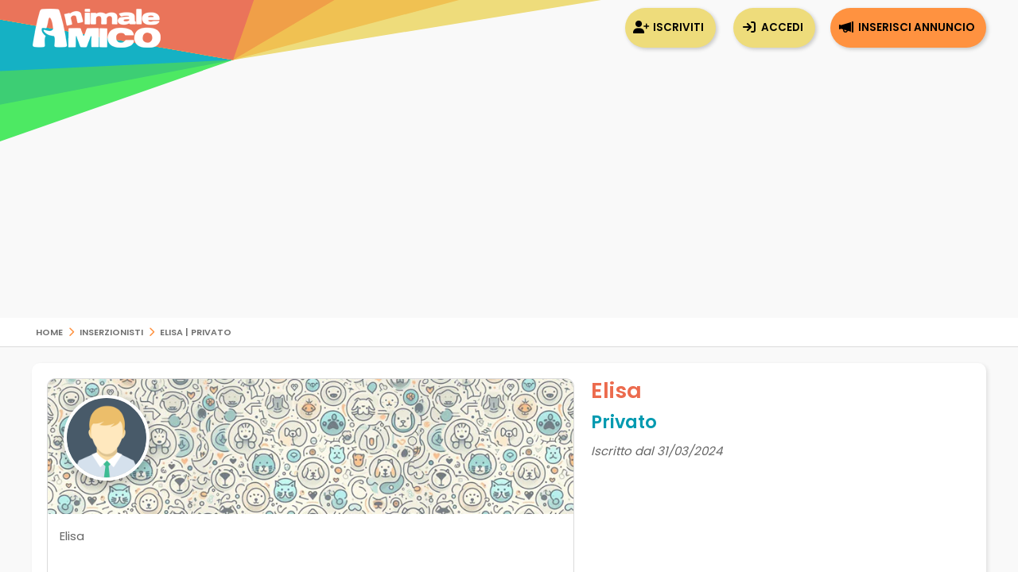

--- FILE ---
content_type: text/html; Charset=UTF-8
request_url: https://www.animaleamico.com/userpage/njcxnduy-l7crw/
body_size: 30752
content:
<!DOCTYPE html><html lang="it">
<head>
<meta charset="utf-8"><title>Elisa  | Privato</title><meta name="description" content="Annunci Animali cuccioli cani e gatti in regalo da privati, allevamenti razze cani e annunci gatti. Trova cuccioli subito tra migliaia di annunci."><meta property="og:site_name" content="Annunci Animali Cuccioli Cani Gatti da allevamenti e privati"><meta property="og:title" content="Elisa  | Privato"><meta property="og:type" content="website"><meta property="og:url" content="https://www.animaleamico.com/userpage/?nickname=njcxnduy-l7crw"><meta property="og:image" content="https://www.animaleamico.com/public/image/photo_us/671452/copertina//public/image/photo_us/copertina.png"><meta property="og:description" content="Annunci Animali cuccioli cani e gatti in regalo da privati, allevamenti razze cani e annunci gatti. Trova cuccioli subito tra migliaia di annunci."><meta name="DC.title" content="Elisa  | Privato"><meta name="DC.description" content="Annunci Animali cuccioli cani e gatti in regalo da privati, allevamenti razze cani e annunci gatti. Trova cuccioli subito tra migliaia di annunci."><meta name="twitter:card" content="summary"><meta name="twitter:site" content="@AnimaleAmico"><meta name="twitter:title" content="Elisa  | Privato"><meta name="twitter:description" content="Annunci Animali cuccioli cani e gatti in regalo da privati, allevamenti razze cani e annunci gatti. Trova cuccioli subito tra migliaia di annunci."><meta name="twitter:image" content="https://www.animaleamico.com/public/image/photo_us/671452/copertina//public/image/photo_us/copertina.png"><meta property="fb:app_id" content="220671551775741"><meta property="fb:admins" content="100006424603211"><meta name="viewport" content="width=device-width, user-scalable=yes, initial-scale=1.0, minimum-scale=1.0, maximum-scale=5.0"><meta name="mobile-web-app-capable" content="yes"><meta name="apple-touch-fullscreen" content="yes"><meta name="apple-mobile-web-app-title" content="AnimaleAmico"><meta name="apple-mobile-web-app-capable" content="yes"><meta name="apple-mobile-web-app-status-bar-style" content="default"><link rel="apple-touch-icon" href="/template/apple/apple-touch-icon.png"><link rel="apple-touch-icon" sizes="76x76" href="/template/apple/apple-touch-icon-76x76.png"><link rel="apple-touch-icon" sizes="120x120" href="/template/apple/apple-touch-icon-120x120.png"><link rel="apple-touch-icon" sizes="152x152" href="/template/apple/apple-touch-icon-152x152.png"><link rel="preload" href="/template/css/style.css?v=2025.09.04" as="style" onload="this.onload=null;this.rel='stylesheet'"><noscript><link rel="stylesheet" href="/template/css/style.css?v=2025.09.04"></noscript><meta name="theme-color" content="#ff942b"><link rel="icon" type="image/png" href="/template/ico/favicon.png"><link type="application/rss+xml" rel="alternate" title="Annunci Animali AnimaleAmico.com" href="https://www.animaleamico.com/feedrss.xml"><link rel="preload" href="https://fonts.googleapis.com/css2?family=Poppins:wght@200;400;600&display=swap" as="style" onload="this.onload=null;this.rel='stylesheet'"><noscript><link rel="stylesheet" href="https://fonts.googleapis.com/css2?family=Poppins:wght@200;400;600&display=swap"></noscript><link rel="preload" href="/include/fontawesome/webfonts/fa-solid-900.woff2" as="font" type="font/woff2" crossorigin="anonymous"><link rel="preload" href="/include/fontawesome/webfonts/fa-regular-400.woff2" as="font" type="font/woff2" crossorigin="anonymous"><link rel="preload" href="/include/fontawesome/webfonts/fa-light-300.woff2" as="font" type="font/woff2" crossorigin="anonymous"><link rel="preload" href="/include/fontawesome/webfonts/fa-brands-400.woff2" as="font" type="font/woff2" crossorigin="anonymous"><link rel="preconnect" href="https://code.jquery.com"><link rel="dns-prefetch" href="https://code.jquery.com"><script src="https://code.jquery.com/jquery-3.7.1.min.js" integrity="sha256-/JqT3SQfawRcv/BIHPThkBvs0OEvtFFmqPF/lYI/Cxo=" crossorigin="anonymous"></script><script type="application/ld+json">{"@context": "https://schema.org", "@type": "WebSite", "name": "AnimaleAmico", "url": "https://www.animaleamico.com","sameAs": ["https://www.facebook.com/official.animaleamico/","https://x.com/animaleamico","https://play.google.com/store/apps/details?id=com.animaleamico.www.twa"],"potentialAction": {"@type": "SearchAction","target": "https://www.animaleamico.com/annunci-animali/?k={k}","query-input": "required name=k"}}</script><link rel="manifest" href="/manifest.json"><script>"serviceWorker"in navigator&&(navigator.serviceWorker.register("/sw-workbox.js").then(e=>{}).catch(e=>{}),window.addEventListener("appinstalled",()=>{document.querySelector(".bannerApp")?.style.setProperty("display","none")})),document.addEventListener("DOMContentLoaded",()=>{if(navigator.canShare){let e=document.getElementById("condividiurl");e&&e.addEventListener("click",async()=>{try{await navigator.share({title:document.title,url:document.querySelector("link[rel=canonical]")?.href||location.href,text:"AnimaleAmico"})}catch(e){console.warn("Condivisione fallita:",e)}})}else{let t=document.getElementById("condividiurl");t&&t.style.setProperty("display","none")}});</script><cross-domain-policy><allow-access-from domain="googleads.g.doubleclick.net"><allow-access-from domain="accounts.google.com"><allow-access-from domain="pagead2.googlesyndication.com"><allow-access-from domain="cm.g.doubleclick.net"><allow-access-from domain="google.com"><allow-access-from domain="fundingchoicesmessages.google.com"><allow-access-from domain="mts0.google.com"></cross-domain-policy><script data-ad-client="ca-pub-4873653875070868" async src="https://pagead2.googlesyndication.com/pagead/js/adsbygoogle.js"></script><script async src="https://fundingchoicesmessages.google.com/i/pub-4873653875070868?ers=1" nonce="H0B_GM2bSudMsAdmenX28A"></script><script nonce="H0B_GM2bSudMsAdmenX28A">(function() {function signalGooglefcPresent() {if (!window.frames['googlefcPresent']) {if (document.body) {const iframe = document.createElement('iframe'); iframe.style = 'width: 0; height: 0; border: none; z-index: -1000; left: -1000px; top: -1000px;'; iframe.style.display = 'none'; iframe.name = 'googlefcPresent'; document.body.appendChild(iframe);} else {setTimeout(signalGooglefcPresent, 0);}}}signalGooglefcPresent();})();</script><style>.fc-consent-root .fc-primary-button .fc-button-background{background-color:#ff942b !important}.fc-consent-root .fc-stacks .fc-stack-icon{background-color:#ff942b4f !important;color: #999 !important;}</style>
<link rel="canonical" href="https://www.animaleamico.com/userpage/njcxnduy-l7crw/">
<script src="//maps.google.com/maps/api/js?key=AIzaSyCqZCqUycDv6A1tCnsADBTMljj-1wpXwRg&regione=IT"></script> 
</head>
<body>
<div class="StylePagina">
<div class="Intestazione"><div class="Intestazione0"><div class="pulsantericerca"><em class="far fa-home fa-2x" onclick="window.location.href='/'" id="plshome" style="display:none"></em><em class="far fa-search fa-2x" onclick="BoxRicerca()" id="plsfind" style="display:none"></em></div><div id="Avatar" onclick="window.location.href='/'"></div><div id="collapse-menu-accedi" onclick="MenuAccedi()" style="display:none"><em class="far fa-bars fa-2x"></em></div></div><div id="cont-menu-accedi"><div id="accedi-menu"><div class="head-accesso"></div><p class="introaccesso">Ciao! Sei nuovo su AnimaleAmico?<br>Pubblica gratis il tuo annuncio.<br><br></p><button class="tasti bntinserisci" onclick="window.location.href='/accesso/inserisci-annuncio/'">Inserisci annuncio</button><button class="tasti bntaccesso bntalternativo" onclick="window.location.href='/accesso/'">Accedi</button><button class="tasti bntiscriviti bntalternativo" onclick="window.location.href='/accesso/registrazione/'">Iscriviti</button></div></div></div><div id="headsponsor"><div class="AdSenseUnity" style="min-height: 280px;"><ins class="adsbygoogle" style="display:block" data-ad-client="ca-pub-4873653875070868" data-ad-slot="7865578369" data-ad-format="auto" data-full-width-responsive="true"></ins></div><script>(adsbygoogle = window.adsbygoogle || []).push({});</script></div>
<div class="contsei">
<ol id="sei" itemscope itemtype="https://schema.org/BreadcrumbList">
<li itemprop="itemListElement" itemscope itemtype="https://schema.org/ListItem">
<a href="/" itemprop="item" title="Home | Annunci Animali Cuccioli Cani Gatti da allevamenti e privati">Home</a> <em class="fa fa-chevron-right"></em> 
<meta itemprop="position" content="1">
<meta itemprop="name" content="Home | Annunci Animali Cuccioli Cani Gatti da allevamenti e privati">
</li>
<li itemprop="itemListElement" itemscope itemtype="https://schema.org/ListItem">
<a href="/inserzionisti/" itemprop="item" title="Inserzionisti">Inserzionisti</a> <em class="fa fa-chevron-right"></em> 
<meta itemprop="position" content="2">
<meta itemprop="name" content="Inserzionisti">
</li>
<li itemprop="itemListElement" itemscope itemtype="https://schema.org/ListItem">
<a href="/userpage/njcxnduy-l7crw/" itemprop="item" title="Elisa  | Privato">Elisa  | Privato</a> 
<meta itemprop="position" content="3">
<meta itemprop="name" content="Elisa  | Privato">
</li>
</ol>
</div>    



<div class="ContenutoUSer">
<div class="sxuser">
<div style="background-image:url('/public/image/photo_us/copertina.webp'), url('/public/image/photo_us/copertina.png');" class="dashcop">
<div style="background-image:url('/public/image/photo_us/nopic.webp'), url('/public/image/photo_us/nopic.png');" class="dashuser" onclick="window.location.href='https://www.animaleamico.com/userpage/njcxnduy-l7crw/'">
 	
</div>    
</div>

<p>
Elisa 
</p>
<p>
<div style="margin:0px" id="condividiurl" class="condividiurl"><em class="fa fa-share-alt"></em> Invia link</div>
<div class="fb-like" data-href="" data-width="" data-layout="button_count" data-action="like" data-size="large" data-share="true"></div>

                    
</p>

<div class="dashtasti">
<div id="bntrichiesta">
                    
<button class="busta" onclick="scrollToElement(FormRichiesta);">Contattami</button>

</div>

</div>

</div>
<div class="dxuser">
<h1>Elisa </h1>
<h2>Privato</h2>

<em>
Iscritto dal 31/03/2024
</em>                        
</div>

<script>function ValidaCampiForm(e){var i=e.nome.value,a=e.email.value,o=e.mess.value,r=e.privacy.checked,s=e.creadash.checked;return""==i?(inlineMsg("nome","inserisci il tuo nome",2),!1):""==a?(inlineMsg("email","inserisci indirizzo e-mail",2),!1):a.match(/^[\w-\.]+@([\w-]+\.)+[\w-]{2,10}$/)?(""==o&&$("#mess").val("Ciao sono interessato al tuo annuncio!"),""==grecaptcha.getResponse(gcaptcha))?(inlineMsg("securityCode","esegui il controllo",2),!1):!1==r?(inlineMsg("privacy","devi accettare termini d'uso e privacy",2),!1):!1!=s||(inlineMsg("creadash","necessario",2),!1):(inlineMsg("email","formato e-mail errato",2),!1)}</script>

<script>function invia_richiesta(){ValidaCampiForm(richiesta);var i=$("#aid").val(),a=$("#uid").val(),e=$("#nome").val(),t=$("#email").val(),s=$("#cel").val(),c=$("#mess").val(),o=$("#g-recaptcha-response").val();!0==ValidaCampiForm(richiesta)&&(attesaInvio(),$.ajax({type:"POST",url:"/include/richieste/update_richiesta.asp",data:"aid="+encodeURIComponent(i)+"&uid="+encodeURIComponent(a)+"&nome="+encodeURIComponent(e)+"&email="+encodeURIComponent(t)+"&cel="+encodeURIComponent(s)+"&mess="+encodeURIComponent(c)+"&response="+encodeURIComponent(o),dataType:"html",success:function(i){$("#div_check_richiesta").show(),$("#div_check_richiesta").html(i),$("#attesaInvio").remove()}}))}function chiudi_richiesta(){$("#FormRichiesta").hide(),$("#div_check_richiesta").hide()}function update_richiesta(i){$.ajax({type:"POST",url:"/include/richieste/stato_richiesta.asp",data:"c="+encodeURIComponent(i),dataType:"html",success:function(i){}})}function attesaInvio(){$("#FRichiesta").append('<div id="attesaInvio" style="position:absolute;background-color: #ffffccd9;width: 100%;height: 100%;top: 0;left: 0;z-index:2"><div style="width: 200px;text-align: center;height: 100px;left: 50%;margin-left: -100px;position: absolute;top: 50%;margin-top: -50px;"><i class="fa fa-cog fa-spin fa-3x" style="color: #4a90e2;"></i><br><h3>invio in corso...</h3></div></div>'),scrollToElement("#attesaInvio")}</script><div id="FormRichiesta" style="display:none"><h2>Rispondi all'inserzionista</h2><em class="fa fa-times close" onclick="chiudi_richiesta()"></em><div id="FRichiesta"><form method="post" action="/include/richieste/update_richiesta.asp" name="richiesta"><input type="hidden" name="UID" id="uid" value="NjcxNDUy"><input type="hidden" name="AID" id="aid" value="0"><div class="giustifica"><div class="diqua"><textarea placeholder="Messaggio" name="mess" id="mess">Ciao Elisa, ti contatto per avere informazioni, </textarea></div><div class="dila"><div><input placeholder="il tuo nome*" type="text" name="nome" id="nome" value=""></div><div><input placeholder="latua@email*" type="text" name="email" id="email" value="" onkeyup="valid(this,'nospace')"></div><div><input placeholder="Cellulare (l'utente potrà vedere il tuo numero)" type="text" name="cel" id="cel" value="" onkeyup="valid(this,'notnumbers')"></div></div></div>
<script>      
var onloadCallback = function() {
gcaptcha = grecaptcha.render('securityCode', {
'sitekey' : '6LdJ7wYTAAAAAJFiSFxLohWic3xnfDLcGiZTnbYj'
});
};
</script><p>Codice sicurezza</p><div><div id="securityCode"></div></div><script src="https://www.google.com/recaptcha/api.js?onload=onloadCallback&amp;render=explicit" async defer></script><div class="accetta"><div><input id="privacy" type="checkbox" name="privacy" value="true"><label for="privacy">Accetto i <a href="/page/regolamento/termini-duso/" target="_blank" rel="nofollow" title="termini d'uso del servizio">termini d'uso</a> e <a href="/page/regolamento/privacy/" target="_blank" title="Informativa sul trattamento dei dati personali" rel="nofollow">privacy</a>*</label></div><div><input id="creadash" type="checkbox" name="creadash" value="true"><label for="creadash">Verr&agrave; creato il tuo profilo* (gratis)</label></div></div></form><button class="bntconferma" style="clear: both; margin-top: 15px" onclick="invia_richiesta();">Invia il Messaggio</button></div></div><div id="div_check_richiesta" class="EsitoRichiesta"></div>
</div>




<div class="footersponsor"><div class="AdSenseUnity" style="min-height: 280px;"><ins class="adsbygoogle" style="display:block" data-ad-client="ca-pub-4873653875070868" data-ad-slot="6005337810" data-ad-format="auto" data-full-width-responsive="true"></ins></div><script>(adsbygoogle = window.adsbygoogle || []).push({});</script></div>

<div class="elencohome"><div><ul><li><a href="/annunci-animali/cani_tutti/" title="Cani annunci, cane in regalo e adozione da privato"><strong>cani</strong></a></li><li><a href="/annunci-animali/cani_cani-taglia-piccola/" title="Cani taglia piccola regalo, annunci vendesi cuccioli di cane">cani taglia piccola</a></li><li><a href="/annunci-animali/cani_cani-taglia-media/" title="Cani taglia media in regalo, annunci vendita cane annunci cuccioli">cani taglia media</a></li><li><a href="/annunci-animali/cani_cani-taglia-grande/" title="Cani taglia grande in regalo, annunci cuccioli vendita cane taglia grande">cani taglia grande</a></li></ul><ul><li><a href="/annunci-animali/gatti_tutti/" title="Gatti annunci in regalo da privati e gatto in vendita da allevamenti"><strong>gatti</strong></a></li><li><a href="/annunci-animali/gatti_gatti-pelo-corto/" title="Gatti pelo corto in regalo, annunci vendo gatto cucciolo">gatti pelo corto</a></li><li><a href="/annunci-animali/gatti_gatti-pelo-lungo/" title="Gatti pelo lungo in regalo, annunci vendo gatto cucciolo">gatti pelo lungo</a></li></ul><ul><li><a href="/annunci-animali/roditori-e-lagomorfi_tutti/" title="Annunci roditori, conigli, cavie, criceti e topi"><strong>roditori</strong></a></li><li><a href="/annunci-animali/roditori-e-lagomorfi_conigli/" title="Annunci conili in regalo, vendita coniglo">conigli</a></li><li><a href="/annunci-animali/roditori-e-lagomorfi_cavie/" title="Cavie annunci in regalo, annunci di cavie">cavie</a></li><li><a href="/annunci-animali/roditori-e-lagomorfi_criceti-e-topi/" title="Criceti in regalo, tanti annunci di topi e topolini">criceti e topi</a></li><li><a href="/annunci-animali/roditori-e-lagomorfi_furetti/" title="Regalo furetto, annunci di furetti in regalo e vendita">furetti</a></li><li><a href="/annunci-animali/roditori-e-lagomorfi_altri-roditori/" title="Annunci di roditori in regalo">altri roditori</a></li></ul><ul><li><a href="/annunci-animali/animali-da-cortile_tutti/" title="Animali da cortile, annunci cavalli, asini bovini ed ovini"><strong>animali da cortile</strong></a></li><li><a href="/annunci-animali/animali-da-cortile_cavalli/" title="Annunci cavalli regalo, Cavalli in vendita">cavalli</a></li><li><a href="/annunci-animali/animali-da-cortile_asini/" title="Asini in regalo, vendita asini online">asini</a></li><li><a href="/annunci-animali/animali-da-cortile_bovini-e-suini/" title="Annunci di bovini e suini, mucche ed animali da cortile">bovini e suini</a></li><li><a href="/annunci-animali/animali-da-cortile_ovini-e-caprini/" title="Capre in vendita, annunci di pecore, ovini e di caprini">ovini e caprini</a></li><li><a href="/annunci-animali/animali-da-cortile_avicoli/" title="Galline in regalo ed annunci di avicoli">avicoli</a></li><li><a href="/annunci-animali/animali-da-cortile_altri-animali/" title="Tutti gli annunci di animali da cortine e stalla">altri animali</a></li></ul><ul><li><a href="/annunci-animali/uccelli_tutti/" title="Annunci uccelli, pappagalli, parrocchetti e volatili in regalo"><strong>uccelli</strong></a></li><li><a href="/annunci-animali/uccelli_pappagalli/" title="Annunci pappagalli in regalo, vendita parrocchetti e volatili">pappagalli</a></li><li><a href="/annunci-animali/uccelli_altri-uccelli/" title="Annunci di volatili in regalo ed in vendita in tutta italia">altri uccelli</a></li></ul><ul><li><a href="/annunci-animali/pesci_tutti/" title="Annunci pesci da acquario, acqua dolce ed acqua mediterranea"><strong>pesci</strong></a></li><li><a href="/annunci-animali/pesci_pesci-acqua-dolce/" title="Annunci pesci acqua dolce rgalo e pesci in vendita">pesci acqua dolce</a></li><li><a href="/annunci-animali/pesci_pesci-mare-mediterraneo/" title="Pesci di mare mediterraneo in regalo vendesi pesci">pesci mare mediterraneo</a></li><li><a href="/annunci-animali/pesci_pesci-mare-tropicale/" title="Annunci di pesci di mare tropicale in vendita ed in regalo">pesci mare tropicale</a></li></ul><ul><li><a href="/annunci-animali/rettili_tutti/" title="Rettili, tartarughe, iguana e gechi in vendita e regalo"><strong>rettili e tartarughe</strong></a></li><li><a href="/annunci-animali/rettili_tartarughe/" title="Annunci di tartarughe in regalo, tartarughe terrestri in vendita">tartarughe</a></li><li><a href="/annunci-animali/rettili_iguana/" title="Iguana in regalo, annunci di iguana in vendita da privato">iguana</a></li><li><a href="/annunci-animali/rettili_gechi-e-sauri/" title="Annunci gechi e sauri">gechi e sauri</a></li><li><a href="/annunci-animali/rettili_serpenti/" title="Serpenti annunci in regalo, tutte le razze di serpenti in vendita">serpenti</a></li><li><a href="/annunci-animali/rettili_altri-rettili/" title="Annunci rettili in regalo, vendo, cerco rettili">altri rettili</a></li></ul><ul><li><a href="/annunci-animali/artropodi-e-aracnidi_tutti/" title="Annunci artropodi e aracnidi, ragni, insetti scorpioni in regalo"><strong>artropodi e aracnidi</strong></a></li><li><a href="/annunci-animali/artropodi-e-aracnidi_ragni/" title="Annunci ragni in vendita">ragni</a></li><li><a href="/annunci-animali/artropodi-e-aracnidi_insetti/" title="Vendo insetti, annunci di insetti in vendita">insetti</a></li><li><a href="/annunci-animali/artropodi-e-aracnidi_scorpioni/" title="Annunci di scorpioni in vendita ed in regalo da privato">scorpioni</a></li><li><a href="/annunci-animali/artropodi-e-aracnidi_altri-artropodi/" title="Annunci artropodi in regalo, artropodi in vendita">altri artropodi</a></li></ul></div></div><div id="Footer"><div class="MenuFooterElements"><div id="contenitorepage-foot-menu"><div id="foot-menu"><ul><li style="display:none" id="men0"><a href="/" title="Home | Annunci Animali Cani Cuccioli regalo da allevamenti e privati">Home</a></li><li id="men1"><a href="/page/pubblicita/" title="Pubblicità | Annunci in evidenza, servizio Premium e chat extra">Pubblicità</a><ul><li><a href="/page/pubblicita/annuncio-in-evidenza/" title="Annuncio in evidenza | Annuncio in evidenza, metti il tuo annuncio in prima pagina">Annuncio in evidenza</a></li><li><a href="/page/pubblicita/premium/" title="Diventa Premium | Diventa Premium e sblocca tutti i limiti">Diventa Premium</a></li><li><a href="/page/pubblicita/chat/" title="Espandi Chat | Espandi le Chat per rispondere ai messaggi">Espandi Chat</a></li><li><a href="/page/pubblicita/pagina-utente/" title="Pagina utente | Pagina utente con i tuoi annunci ed il tuoi riferimenti">Pagina utente</a></li><li><a href="/page/pubblicita/banner-advertising/" title="Banner advertising | Banner su portale di annunci animali">Banner advertising</a></li></ul></li><li id="men2"><a href="/page/sicurezza/" title="Sicurezza | Sicurezza del sito | suggerimenti e controllo degli annunci">Sicurezza</a><ul><li><a href="/page/sicurezza/consigli-per-la-sicurezza/" title="Consigli per la sicurezza | Consigli per la sicurezza, come contattare gli utenti in modo sicuro">Consigli per la sicurezza</a></li><li><a href="/page/sicurezza/best-practices/" title="Best practices | Best Practices | consigli per pubblicare annunci perfetti">Best practices</a></li><li><a href="/page/sicurezza/assistenza/" title="Assistenza | Assistenza e supporto di AnimaleAmico annunci animali">Assistenza</a></li><li><a href="/accesso/recupera/" title="Recupero dati di accesso | Non ricordo la password">Recupero password</a></li></ul></li><li id="men3"><a href="/page/regolamento/" title="Regolamento | Come si usa un sito di annunci animali">Regolamento</a><ul><li><a href="/page/regolamento/privacy/" title="Privacy policy | Annunci animali trattamento dei dati personali privacy">Privacy policy</a></li><li><a href="/page/regolamento/termini-duso/" title="Termini d'uso | Termini d'uso AnimaleAmico annunci animali">Termini d'uso</a></li><li><a href="/accesso/registrazione/" title="Iscriviti gratis su AnimaleAmico | Pubblica annunci, rispondi in chat, consulta le statistiche e non solo">Iscriviti</a></li><li><a href="/accesso/" title="Effettua l'accesso | Entra nella tua dashboard per gestire i tuoi annunci e rispondere in chat">Accedi</a></li><li><a href="/accesso/inserisci-annuncio/" title="Pubblica il tuo annuncio Gratis su AnimaleAmico annunci animali">Inserisci annuncio</a></li></ul></li><li id="men4"><a href="/page/staff-animaleamico/" title="Staff AnimaleAmico | Staff AnimaleAmico scopri chi c'è dietro ad un sito annunci animali">Staff AnimaleAmico</a><ul><li><a href="/page/staff-animaleamico/chi-siamo/" title="Chi siamo | Chi siamo, lo staff di annuncianimali di AnimaleAmico">Chi siamo</a></li><li><a href="/page/staff-animaleamico/cosa-facciamo/" title="Cosa facciamo | Controlliamo gli annunci e teniamo alla tua sicurezza">Cosa facciamo</a></li><li><a href="/page/staff-animaleamico/contatta-la-redazione/" title="Contatta la redazione | AnimaleAmico | Contatta lo staff">Contatta la redazione</a></li></ul></li><li id="men5"><a href="/page/risorse-utili/" title="Risorse utili | Dall'atlante delle razze ai migliori suggerimenti | AnimaleAmico">Risorse utili</a><ul><li><a href="/inserzionisti/" title="Inserzionisti | Cechi un allevamento, associazione, veterinario, pensione per il tuo cucciolo?">Inserzionisti</a></li><li><a href="/blog/" title="Blog AnimaleAmico">Blog AnimaleAmico</a></li><li><a href="/razze/" title="Atlante delle razze | Wiki atlante delle razze di AnimaleAmico.com">Atlante delle razze</a></li><li><a href="/page/risorse-utili/scambio-banner/" title="Scambio banner | Scambio banner sito annunci animali AnimaleAmico.com">Scambio banner</a></li></ul></li><li style="display:none" id="men6"><a href="/page/annunci-cuccioli-cane-in-regalo/" title="Annunci cuccioli cane in regalo | Annunci cuccioli cane in regalo">Annunci cuccioli cane in regalo</a></li></ul></div></div><p><noscript><a href="https://www.facebook.com/official.animaleamico/" title="Annunci animali su facebook">Annunci animali su facebook</a><a href="https://x.com/animaleamico" title="AnimaleAmico annunci animali su twitter">AnimaleAmico annunci animali su twitter</a></noscript></p><p class="fbg"><em class="fab fa-facebook-f" onclick="window.open('https://www.facebook.com/official.animaleamico/','_blank')"></em><a href="https://play.google.com/store/apps/details?id=com.animaleamico.www.twa" target="_blank" title="Download APP AnimaleAmico on Google Play Store"><img src="/template/gplay-badge.png" alt="App AnimaleAmico on Google Play" style="width:135px;height:40px"></a></p></div><div class="PowerBy"><img src="/template/A.svg" alt="AnimaleAmico | Annunci animali cani piccola taglia e cuccioli di gatto in regalo" style="width:34px;height:40px"><p>&copy;2026 <a href="https://www.animaleamico.com/" title="Annunci Animali Cani Gatti">animaleamico.com - Annunci Animali</a><br>Power by <a href="https://www.creative-studio.it/" target="_blank" title="Sviluppo siti web Milano, Realizzazione siti web Monza Brianza">Creative Studio</a> - PI: 039704400960</p></div></div><script src="https://code.jquery.com/ui/1.13.1/jquery-ui.min.js" integrity="sha256-eTyxS0rkjpLEo16uXTS0uVCS4815lc40K2iVpWDvdSY=" crossorigin="anonymous"></script><link rel="stylesheet" href="/include/js/jquery/jquery-ui-1.13.2.min.css"><link rel="stylesheet" href="/template/css/fontawesome-local.css"><link rel="preload" href="/include/fontawesome/css/all.min.css" as="style" onload="this.rel='stylesheet'"><noscript><link rel="stylesheet" href="/include/fontawesome/css/all.min.css"></noscript><script src="/include/js/stickykit/stickykit.js"></script><script src="/include/js/appear/index.js"></script><script>!function(e){var t,o={className:"autosizejs",id:"autosizejs",append:"\n",callback:!1,resizeDelay:10,placeholder:!0},i='<textarea aria-label="scrivi il testo" tabindex="-1" style="position:absolute; top:-999px; left:0; right:auto; bottom:auto; border:0; padding: 0; -moz-box-sizing:content-box; -webkit-box-sizing:content-box; box-sizing:content-box; word-wrap:break-word; height:0 !important; min-height:0 !important; overflow:hidden; transition:none; -webkit-transition:none; -moz-transition:none;"/>',a=["fontFamily","fontSize","fontWeight","fontStyle","letterSpacing","textTransform","wordSpacing","textIndent","whiteSpace"],n=e(i).data("autosize",!0)[0];n.style.lineHeight="99px","99px"===e(n).css("lineHeight")&&a.push("lineHeight"),n.style.lineHeight="",e.fn.autosize=function(i){return this.length?(i=e.extend({},o,i||{}),n.parentNode!==document.body&&e(document.body).append(n),this.each(function(){function o(){var t,o=window.getComputedStyle?window.getComputedStyle(u,null):null;o?(t=parseFloat(o.width),("border-box"===o.boxSizing||"border-box"===o.webkitBoxSizing||"border-box"===o.mozBoxSizing)&&e.each(["paddingLeft","paddingRight","borderLeftWidth","borderRightWidth"],function(e,i){t-=parseFloat(o[i])})):t=p.width(),n.style.width=Math.max(t,0)+"px"}function s(){var s={};if(t=u,n.className=i.className,n.id=i.id,d=parseFloat(p.css("maxHeight")),e.each(a,function(e,t){s[t]=p.css(t)}),e(n).css(s).attr("wrap",p.attr("wrap")),o(),window.chrome){var r=u.style.width;u.style.width="0px";{u.offsetWidth}u.style.width=r}}function r(){var e,a;t!==u?s():o(),n.value=!u.value&&i.placeholder?p.attr("placeholder")||"":u.value,n.value+=i.append||"",n.style.overflowY=u.style.overflowY,a=parseFloat(u.style.height)||0,n.scrollTop=0,n.scrollTop=9e4,e=n.scrollTop,d&&e>d?(u.style.overflowY="scroll",e=d):(u.style.overflowY="hidden",c>e&&(e=c)),e+=z,Math.abs(a-e)>.01&&(u.style.height=e+"px",n.className=n.className,w&&i.callback.call(u,u),p.trigger("autosize.resized"))}function l(){clearTimeout(h),h=setTimeout(function(){var e=p.width();e!==b&&(b=e,r())},parseInt(i.resizeDelay,10))}var d,c,h,u=this,p=e(u),z=0,w=e.isFunction(i.callback),f={height:u.style.height,overflow:u.style.overflow,overflowY:u.style.overflowY,wordWrap:u.style.wordWrap,resize:u.style.resize},b=p.width(),g=p.css("resize");p.data("autosize")||(p.data("autosize",!0),("border-box"===p.css("box-sizing")||"border-box"===p.css("-moz-box-sizing")||"border-box"===p.css("-webkit-box-sizing"))&&(z=p.outerHeight()-p.height()),c=Math.max(parseFloat(p.css("minHeight"))-z||0,p.height()),p.css({overflow:"hidden",overflowY:"hidden",wordWrap:"break-word"}),"vertical"===g?p.css("resize","none"):"both"===g&&p.css("resize","horizontal"),"onpropertychange"in u?"oninput"in u?p.on("input.autosize keyup.autosize",r):p.on("propertychange.autosize",function(){"value"===event.propertyName&&r()}):p.on("input.autosize",r),i.resizeDelay!==!1&&e(window).on("resize.autosize",l),p.on("autosize.resize",r),p.on("autosize.resizeIncludeStyle",function(){t=null,r()}),p.on("autosize.destroy",function(){t=null,clearTimeout(h),e(window).off("resize",l),p.off("autosize").off(".autosize").css(f).removeData("autosize")}),r())})):this}}(jQuery||$);</script><script src="/include/js/common.js?v=2025.09.04"></script><script src="/include/js/slick18/slick.min.js" async></script><script async src="https://www.googletagmanager.com/gtag/js?id=G-4V39JDH9XW"></script><script>window.dataLayer = window.dataLayer || []; function gtag(){dataLayer.push(arguments);}gtag('js', new Date()); gtag('set', 'anonymizeIp', true); gtag('config', 'G-4V39JDH9XW');gtag('config', 'AW-1050704413');gtag('event', 'conversion', {'send_to': 'AW-1050704413/3eSKCKfs0tQBEJ30gfUD'});</script><script src="/include/js/lozad/lozad16.js"></script><script>$(function(){var o=lozad(".lozad",{threshold:.1,load:function(o){o.src=o.getAttribute("data-src")}}),e=lozad(".lozad-picture",{threshold:.1}),r=lozad(".lozad-background",{threshold:.1}),d=lozad(".lozad-background-webp",{threshold:.1});o.observe(),e.observe(),r.observe(),d.observe()});</script>
</div>

<script type="application/ld+json">
{
"@context": "https://schema.org",
"@type": "LocalBusiness",
 "name":"1", "description":"", "url":"https://www.animaleamico.com/userpage/njcxnduy-l7crw/", "telephone":"3473173526", "image":"https://www.animaleamico.com/public/image/photo_us/671452//public/image/photo_us/nopic.png", "priceRange":"$$" ,  "address": { "@type": "PostalAddress",  "streetAddress":"", "addressLocality":"", "postalCode":"", "addressRegion":"", "addressCountry":"IT" }
}
</script>  
</body>
</html>


--- FILE ---
content_type: text/html; charset=utf-8
request_url: https://www.google.com/recaptcha/api2/anchor?ar=1&k=6LdJ7wYTAAAAAJFiSFxLohWic3xnfDLcGiZTnbYj&co=aHR0cHM6Ly93d3cuYW5pbWFsZWFtaWNvLmNvbTo0NDM.&hl=en&v=N67nZn4AqZkNcbeMu4prBgzg&size=normal&anchor-ms=20000&execute-ms=30000&cb=vpszw7ulwx6k
body_size: 49406
content:
<!DOCTYPE HTML><html dir="ltr" lang="en"><head><meta http-equiv="Content-Type" content="text/html; charset=UTF-8">
<meta http-equiv="X-UA-Compatible" content="IE=edge">
<title>reCAPTCHA</title>
<style type="text/css">
/* cyrillic-ext */
@font-face {
  font-family: 'Roboto';
  font-style: normal;
  font-weight: 400;
  font-stretch: 100%;
  src: url(//fonts.gstatic.com/s/roboto/v48/KFO7CnqEu92Fr1ME7kSn66aGLdTylUAMa3GUBHMdazTgWw.woff2) format('woff2');
  unicode-range: U+0460-052F, U+1C80-1C8A, U+20B4, U+2DE0-2DFF, U+A640-A69F, U+FE2E-FE2F;
}
/* cyrillic */
@font-face {
  font-family: 'Roboto';
  font-style: normal;
  font-weight: 400;
  font-stretch: 100%;
  src: url(//fonts.gstatic.com/s/roboto/v48/KFO7CnqEu92Fr1ME7kSn66aGLdTylUAMa3iUBHMdazTgWw.woff2) format('woff2');
  unicode-range: U+0301, U+0400-045F, U+0490-0491, U+04B0-04B1, U+2116;
}
/* greek-ext */
@font-face {
  font-family: 'Roboto';
  font-style: normal;
  font-weight: 400;
  font-stretch: 100%;
  src: url(//fonts.gstatic.com/s/roboto/v48/KFO7CnqEu92Fr1ME7kSn66aGLdTylUAMa3CUBHMdazTgWw.woff2) format('woff2');
  unicode-range: U+1F00-1FFF;
}
/* greek */
@font-face {
  font-family: 'Roboto';
  font-style: normal;
  font-weight: 400;
  font-stretch: 100%;
  src: url(//fonts.gstatic.com/s/roboto/v48/KFO7CnqEu92Fr1ME7kSn66aGLdTylUAMa3-UBHMdazTgWw.woff2) format('woff2');
  unicode-range: U+0370-0377, U+037A-037F, U+0384-038A, U+038C, U+038E-03A1, U+03A3-03FF;
}
/* math */
@font-face {
  font-family: 'Roboto';
  font-style: normal;
  font-weight: 400;
  font-stretch: 100%;
  src: url(//fonts.gstatic.com/s/roboto/v48/KFO7CnqEu92Fr1ME7kSn66aGLdTylUAMawCUBHMdazTgWw.woff2) format('woff2');
  unicode-range: U+0302-0303, U+0305, U+0307-0308, U+0310, U+0312, U+0315, U+031A, U+0326-0327, U+032C, U+032F-0330, U+0332-0333, U+0338, U+033A, U+0346, U+034D, U+0391-03A1, U+03A3-03A9, U+03B1-03C9, U+03D1, U+03D5-03D6, U+03F0-03F1, U+03F4-03F5, U+2016-2017, U+2034-2038, U+203C, U+2040, U+2043, U+2047, U+2050, U+2057, U+205F, U+2070-2071, U+2074-208E, U+2090-209C, U+20D0-20DC, U+20E1, U+20E5-20EF, U+2100-2112, U+2114-2115, U+2117-2121, U+2123-214F, U+2190, U+2192, U+2194-21AE, U+21B0-21E5, U+21F1-21F2, U+21F4-2211, U+2213-2214, U+2216-22FF, U+2308-230B, U+2310, U+2319, U+231C-2321, U+2336-237A, U+237C, U+2395, U+239B-23B7, U+23D0, U+23DC-23E1, U+2474-2475, U+25AF, U+25B3, U+25B7, U+25BD, U+25C1, U+25CA, U+25CC, U+25FB, U+266D-266F, U+27C0-27FF, U+2900-2AFF, U+2B0E-2B11, U+2B30-2B4C, U+2BFE, U+3030, U+FF5B, U+FF5D, U+1D400-1D7FF, U+1EE00-1EEFF;
}
/* symbols */
@font-face {
  font-family: 'Roboto';
  font-style: normal;
  font-weight: 400;
  font-stretch: 100%;
  src: url(//fonts.gstatic.com/s/roboto/v48/KFO7CnqEu92Fr1ME7kSn66aGLdTylUAMaxKUBHMdazTgWw.woff2) format('woff2');
  unicode-range: U+0001-000C, U+000E-001F, U+007F-009F, U+20DD-20E0, U+20E2-20E4, U+2150-218F, U+2190, U+2192, U+2194-2199, U+21AF, U+21E6-21F0, U+21F3, U+2218-2219, U+2299, U+22C4-22C6, U+2300-243F, U+2440-244A, U+2460-24FF, U+25A0-27BF, U+2800-28FF, U+2921-2922, U+2981, U+29BF, U+29EB, U+2B00-2BFF, U+4DC0-4DFF, U+FFF9-FFFB, U+10140-1018E, U+10190-1019C, U+101A0, U+101D0-101FD, U+102E0-102FB, U+10E60-10E7E, U+1D2C0-1D2D3, U+1D2E0-1D37F, U+1F000-1F0FF, U+1F100-1F1AD, U+1F1E6-1F1FF, U+1F30D-1F30F, U+1F315, U+1F31C, U+1F31E, U+1F320-1F32C, U+1F336, U+1F378, U+1F37D, U+1F382, U+1F393-1F39F, U+1F3A7-1F3A8, U+1F3AC-1F3AF, U+1F3C2, U+1F3C4-1F3C6, U+1F3CA-1F3CE, U+1F3D4-1F3E0, U+1F3ED, U+1F3F1-1F3F3, U+1F3F5-1F3F7, U+1F408, U+1F415, U+1F41F, U+1F426, U+1F43F, U+1F441-1F442, U+1F444, U+1F446-1F449, U+1F44C-1F44E, U+1F453, U+1F46A, U+1F47D, U+1F4A3, U+1F4B0, U+1F4B3, U+1F4B9, U+1F4BB, U+1F4BF, U+1F4C8-1F4CB, U+1F4D6, U+1F4DA, U+1F4DF, U+1F4E3-1F4E6, U+1F4EA-1F4ED, U+1F4F7, U+1F4F9-1F4FB, U+1F4FD-1F4FE, U+1F503, U+1F507-1F50B, U+1F50D, U+1F512-1F513, U+1F53E-1F54A, U+1F54F-1F5FA, U+1F610, U+1F650-1F67F, U+1F687, U+1F68D, U+1F691, U+1F694, U+1F698, U+1F6AD, U+1F6B2, U+1F6B9-1F6BA, U+1F6BC, U+1F6C6-1F6CF, U+1F6D3-1F6D7, U+1F6E0-1F6EA, U+1F6F0-1F6F3, U+1F6F7-1F6FC, U+1F700-1F7FF, U+1F800-1F80B, U+1F810-1F847, U+1F850-1F859, U+1F860-1F887, U+1F890-1F8AD, U+1F8B0-1F8BB, U+1F8C0-1F8C1, U+1F900-1F90B, U+1F93B, U+1F946, U+1F984, U+1F996, U+1F9E9, U+1FA00-1FA6F, U+1FA70-1FA7C, U+1FA80-1FA89, U+1FA8F-1FAC6, U+1FACE-1FADC, U+1FADF-1FAE9, U+1FAF0-1FAF8, U+1FB00-1FBFF;
}
/* vietnamese */
@font-face {
  font-family: 'Roboto';
  font-style: normal;
  font-weight: 400;
  font-stretch: 100%;
  src: url(//fonts.gstatic.com/s/roboto/v48/KFO7CnqEu92Fr1ME7kSn66aGLdTylUAMa3OUBHMdazTgWw.woff2) format('woff2');
  unicode-range: U+0102-0103, U+0110-0111, U+0128-0129, U+0168-0169, U+01A0-01A1, U+01AF-01B0, U+0300-0301, U+0303-0304, U+0308-0309, U+0323, U+0329, U+1EA0-1EF9, U+20AB;
}
/* latin-ext */
@font-face {
  font-family: 'Roboto';
  font-style: normal;
  font-weight: 400;
  font-stretch: 100%;
  src: url(//fonts.gstatic.com/s/roboto/v48/KFO7CnqEu92Fr1ME7kSn66aGLdTylUAMa3KUBHMdazTgWw.woff2) format('woff2');
  unicode-range: U+0100-02BA, U+02BD-02C5, U+02C7-02CC, U+02CE-02D7, U+02DD-02FF, U+0304, U+0308, U+0329, U+1D00-1DBF, U+1E00-1E9F, U+1EF2-1EFF, U+2020, U+20A0-20AB, U+20AD-20C0, U+2113, U+2C60-2C7F, U+A720-A7FF;
}
/* latin */
@font-face {
  font-family: 'Roboto';
  font-style: normal;
  font-weight: 400;
  font-stretch: 100%;
  src: url(//fonts.gstatic.com/s/roboto/v48/KFO7CnqEu92Fr1ME7kSn66aGLdTylUAMa3yUBHMdazQ.woff2) format('woff2');
  unicode-range: U+0000-00FF, U+0131, U+0152-0153, U+02BB-02BC, U+02C6, U+02DA, U+02DC, U+0304, U+0308, U+0329, U+2000-206F, U+20AC, U+2122, U+2191, U+2193, U+2212, U+2215, U+FEFF, U+FFFD;
}
/* cyrillic-ext */
@font-face {
  font-family: 'Roboto';
  font-style: normal;
  font-weight: 500;
  font-stretch: 100%;
  src: url(//fonts.gstatic.com/s/roboto/v48/KFO7CnqEu92Fr1ME7kSn66aGLdTylUAMa3GUBHMdazTgWw.woff2) format('woff2');
  unicode-range: U+0460-052F, U+1C80-1C8A, U+20B4, U+2DE0-2DFF, U+A640-A69F, U+FE2E-FE2F;
}
/* cyrillic */
@font-face {
  font-family: 'Roboto';
  font-style: normal;
  font-weight: 500;
  font-stretch: 100%;
  src: url(//fonts.gstatic.com/s/roboto/v48/KFO7CnqEu92Fr1ME7kSn66aGLdTylUAMa3iUBHMdazTgWw.woff2) format('woff2');
  unicode-range: U+0301, U+0400-045F, U+0490-0491, U+04B0-04B1, U+2116;
}
/* greek-ext */
@font-face {
  font-family: 'Roboto';
  font-style: normal;
  font-weight: 500;
  font-stretch: 100%;
  src: url(//fonts.gstatic.com/s/roboto/v48/KFO7CnqEu92Fr1ME7kSn66aGLdTylUAMa3CUBHMdazTgWw.woff2) format('woff2');
  unicode-range: U+1F00-1FFF;
}
/* greek */
@font-face {
  font-family: 'Roboto';
  font-style: normal;
  font-weight: 500;
  font-stretch: 100%;
  src: url(//fonts.gstatic.com/s/roboto/v48/KFO7CnqEu92Fr1ME7kSn66aGLdTylUAMa3-UBHMdazTgWw.woff2) format('woff2');
  unicode-range: U+0370-0377, U+037A-037F, U+0384-038A, U+038C, U+038E-03A1, U+03A3-03FF;
}
/* math */
@font-face {
  font-family: 'Roboto';
  font-style: normal;
  font-weight: 500;
  font-stretch: 100%;
  src: url(//fonts.gstatic.com/s/roboto/v48/KFO7CnqEu92Fr1ME7kSn66aGLdTylUAMawCUBHMdazTgWw.woff2) format('woff2');
  unicode-range: U+0302-0303, U+0305, U+0307-0308, U+0310, U+0312, U+0315, U+031A, U+0326-0327, U+032C, U+032F-0330, U+0332-0333, U+0338, U+033A, U+0346, U+034D, U+0391-03A1, U+03A3-03A9, U+03B1-03C9, U+03D1, U+03D5-03D6, U+03F0-03F1, U+03F4-03F5, U+2016-2017, U+2034-2038, U+203C, U+2040, U+2043, U+2047, U+2050, U+2057, U+205F, U+2070-2071, U+2074-208E, U+2090-209C, U+20D0-20DC, U+20E1, U+20E5-20EF, U+2100-2112, U+2114-2115, U+2117-2121, U+2123-214F, U+2190, U+2192, U+2194-21AE, U+21B0-21E5, U+21F1-21F2, U+21F4-2211, U+2213-2214, U+2216-22FF, U+2308-230B, U+2310, U+2319, U+231C-2321, U+2336-237A, U+237C, U+2395, U+239B-23B7, U+23D0, U+23DC-23E1, U+2474-2475, U+25AF, U+25B3, U+25B7, U+25BD, U+25C1, U+25CA, U+25CC, U+25FB, U+266D-266F, U+27C0-27FF, U+2900-2AFF, U+2B0E-2B11, U+2B30-2B4C, U+2BFE, U+3030, U+FF5B, U+FF5D, U+1D400-1D7FF, U+1EE00-1EEFF;
}
/* symbols */
@font-face {
  font-family: 'Roboto';
  font-style: normal;
  font-weight: 500;
  font-stretch: 100%;
  src: url(//fonts.gstatic.com/s/roboto/v48/KFO7CnqEu92Fr1ME7kSn66aGLdTylUAMaxKUBHMdazTgWw.woff2) format('woff2');
  unicode-range: U+0001-000C, U+000E-001F, U+007F-009F, U+20DD-20E0, U+20E2-20E4, U+2150-218F, U+2190, U+2192, U+2194-2199, U+21AF, U+21E6-21F0, U+21F3, U+2218-2219, U+2299, U+22C4-22C6, U+2300-243F, U+2440-244A, U+2460-24FF, U+25A0-27BF, U+2800-28FF, U+2921-2922, U+2981, U+29BF, U+29EB, U+2B00-2BFF, U+4DC0-4DFF, U+FFF9-FFFB, U+10140-1018E, U+10190-1019C, U+101A0, U+101D0-101FD, U+102E0-102FB, U+10E60-10E7E, U+1D2C0-1D2D3, U+1D2E0-1D37F, U+1F000-1F0FF, U+1F100-1F1AD, U+1F1E6-1F1FF, U+1F30D-1F30F, U+1F315, U+1F31C, U+1F31E, U+1F320-1F32C, U+1F336, U+1F378, U+1F37D, U+1F382, U+1F393-1F39F, U+1F3A7-1F3A8, U+1F3AC-1F3AF, U+1F3C2, U+1F3C4-1F3C6, U+1F3CA-1F3CE, U+1F3D4-1F3E0, U+1F3ED, U+1F3F1-1F3F3, U+1F3F5-1F3F7, U+1F408, U+1F415, U+1F41F, U+1F426, U+1F43F, U+1F441-1F442, U+1F444, U+1F446-1F449, U+1F44C-1F44E, U+1F453, U+1F46A, U+1F47D, U+1F4A3, U+1F4B0, U+1F4B3, U+1F4B9, U+1F4BB, U+1F4BF, U+1F4C8-1F4CB, U+1F4D6, U+1F4DA, U+1F4DF, U+1F4E3-1F4E6, U+1F4EA-1F4ED, U+1F4F7, U+1F4F9-1F4FB, U+1F4FD-1F4FE, U+1F503, U+1F507-1F50B, U+1F50D, U+1F512-1F513, U+1F53E-1F54A, U+1F54F-1F5FA, U+1F610, U+1F650-1F67F, U+1F687, U+1F68D, U+1F691, U+1F694, U+1F698, U+1F6AD, U+1F6B2, U+1F6B9-1F6BA, U+1F6BC, U+1F6C6-1F6CF, U+1F6D3-1F6D7, U+1F6E0-1F6EA, U+1F6F0-1F6F3, U+1F6F7-1F6FC, U+1F700-1F7FF, U+1F800-1F80B, U+1F810-1F847, U+1F850-1F859, U+1F860-1F887, U+1F890-1F8AD, U+1F8B0-1F8BB, U+1F8C0-1F8C1, U+1F900-1F90B, U+1F93B, U+1F946, U+1F984, U+1F996, U+1F9E9, U+1FA00-1FA6F, U+1FA70-1FA7C, U+1FA80-1FA89, U+1FA8F-1FAC6, U+1FACE-1FADC, U+1FADF-1FAE9, U+1FAF0-1FAF8, U+1FB00-1FBFF;
}
/* vietnamese */
@font-face {
  font-family: 'Roboto';
  font-style: normal;
  font-weight: 500;
  font-stretch: 100%;
  src: url(//fonts.gstatic.com/s/roboto/v48/KFO7CnqEu92Fr1ME7kSn66aGLdTylUAMa3OUBHMdazTgWw.woff2) format('woff2');
  unicode-range: U+0102-0103, U+0110-0111, U+0128-0129, U+0168-0169, U+01A0-01A1, U+01AF-01B0, U+0300-0301, U+0303-0304, U+0308-0309, U+0323, U+0329, U+1EA0-1EF9, U+20AB;
}
/* latin-ext */
@font-face {
  font-family: 'Roboto';
  font-style: normal;
  font-weight: 500;
  font-stretch: 100%;
  src: url(//fonts.gstatic.com/s/roboto/v48/KFO7CnqEu92Fr1ME7kSn66aGLdTylUAMa3KUBHMdazTgWw.woff2) format('woff2');
  unicode-range: U+0100-02BA, U+02BD-02C5, U+02C7-02CC, U+02CE-02D7, U+02DD-02FF, U+0304, U+0308, U+0329, U+1D00-1DBF, U+1E00-1E9F, U+1EF2-1EFF, U+2020, U+20A0-20AB, U+20AD-20C0, U+2113, U+2C60-2C7F, U+A720-A7FF;
}
/* latin */
@font-face {
  font-family: 'Roboto';
  font-style: normal;
  font-weight: 500;
  font-stretch: 100%;
  src: url(//fonts.gstatic.com/s/roboto/v48/KFO7CnqEu92Fr1ME7kSn66aGLdTylUAMa3yUBHMdazQ.woff2) format('woff2');
  unicode-range: U+0000-00FF, U+0131, U+0152-0153, U+02BB-02BC, U+02C6, U+02DA, U+02DC, U+0304, U+0308, U+0329, U+2000-206F, U+20AC, U+2122, U+2191, U+2193, U+2212, U+2215, U+FEFF, U+FFFD;
}
/* cyrillic-ext */
@font-face {
  font-family: 'Roboto';
  font-style: normal;
  font-weight: 900;
  font-stretch: 100%;
  src: url(//fonts.gstatic.com/s/roboto/v48/KFO7CnqEu92Fr1ME7kSn66aGLdTylUAMa3GUBHMdazTgWw.woff2) format('woff2');
  unicode-range: U+0460-052F, U+1C80-1C8A, U+20B4, U+2DE0-2DFF, U+A640-A69F, U+FE2E-FE2F;
}
/* cyrillic */
@font-face {
  font-family: 'Roboto';
  font-style: normal;
  font-weight: 900;
  font-stretch: 100%;
  src: url(//fonts.gstatic.com/s/roboto/v48/KFO7CnqEu92Fr1ME7kSn66aGLdTylUAMa3iUBHMdazTgWw.woff2) format('woff2');
  unicode-range: U+0301, U+0400-045F, U+0490-0491, U+04B0-04B1, U+2116;
}
/* greek-ext */
@font-face {
  font-family: 'Roboto';
  font-style: normal;
  font-weight: 900;
  font-stretch: 100%;
  src: url(//fonts.gstatic.com/s/roboto/v48/KFO7CnqEu92Fr1ME7kSn66aGLdTylUAMa3CUBHMdazTgWw.woff2) format('woff2');
  unicode-range: U+1F00-1FFF;
}
/* greek */
@font-face {
  font-family: 'Roboto';
  font-style: normal;
  font-weight: 900;
  font-stretch: 100%;
  src: url(//fonts.gstatic.com/s/roboto/v48/KFO7CnqEu92Fr1ME7kSn66aGLdTylUAMa3-UBHMdazTgWw.woff2) format('woff2');
  unicode-range: U+0370-0377, U+037A-037F, U+0384-038A, U+038C, U+038E-03A1, U+03A3-03FF;
}
/* math */
@font-face {
  font-family: 'Roboto';
  font-style: normal;
  font-weight: 900;
  font-stretch: 100%;
  src: url(//fonts.gstatic.com/s/roboto/v48/KFO7CnqEu92Fr1ME7kSn66aGLdTylUAMawCUBHMdazTgWw.woff2) format('woff2');
  unicode-range: U+0302-0303, U+0305, U+0307-0308, U+0310, U+0312, U+0315, U+031A, U+0326-0327, U+032C, U+032F-0330, U+0332-0333, U+0338, U+033A, U+0346, U+034D, U+0391-03A1, U+03A3-03A9, U+03B1-03C9, U+03D1, U+03D5-03D6, U+03F0-03F1, U+03F4-03F5, U+2016-2017, U+2034-2038, U+203C, U+2040, U+2043, U+2047, U+2050, U+2057, U+205F, U+2070-2071, U+2074-208E, U+2090-209C, U+20D0-20DC, U+20E1, U+20E5-20EF, U+2100-2112, U+2114-2115, U+2117-2121, U+2123-214F, U+2190, U+2192, U+2194-21AE, U+21B0-21E5, U+21F1-21F2, U+21F4-2211, U+2213-2214, U+2216-22FF, U+2308-230B, U+2310, U+2319, U+231C-2321, U+2336-237A, U+237C, U+2395, U+239B-23B7, U+23D0, U+23DC-23E1, U+2474-2475, U+25AF, U+25B3, U+25B7, U+25BD, U+25C1, U+25CA, U+25CC, U+25FB, U+266D-266F, U+27C0-27FF, U+2900-2AFF, U+2B0E-2B11, U+2B30-2B4C, U+2BFE, U+3030, U+FF5B, U+FF5D, U+1D400-1D7FF, U+1EE00-1EEFF;
}
/* symbols */
@font-face {
  font-family: 'Roboto';
  font-style: normal;
  font-weight: 900;
  font-stretch: 100%;
  src: url(//fonts.gstatic.com/s/roboto/v48/KFO7CnqEu92Fr1ME7kSn66aGLdTylUAMaxKUBHMdazTgWw.woff2) format('woff2');
  unicode-range: U+0001-000C, U+000E-001F, U+007F-009F, U+20DD-20E0, U+20E2-20E4, U+2150-218F, U+2190, U+2192, U+2194-2199, U+21AF, U+21E6-21F0, U+21F3, U+2218-2219, U+2299, U+22C4-22C6, U+2300-243F, U+2440-244A, U+2460-24FF, U+25A0-27BF, U+2800-28FF, U+2921-2922, U+2981, U+29BF, U+29EB, U+2B00-2BFF, U+4DC0-4DFF, U+FFF9-FFFB, U+10140-1018E, U+10190-1019C, U+101A0, U+101D0-101FD, U+102E0-102FB, U+10E60-10E7E, U+1D2C0-1D2D3, U+1D2E0-1D37F, U+1F000-1F0FF, U+1F100-1F1AD, U+1F1E6-1F1FF, U+1F30D-1F30F, U+1F315, U+1F31C, U+1F31E, U+1F320-1F32C, U+1F336, U+1F378, U+1F37D, U+1F382, U+1F393-1F39F, U+1F3A7-1F3A8, U+1F3AC-1F3AF, U+1F3C2, U+1F3C4-1F3C6, U+1F3CA-1F3CE, U+1F3D4-1F3E0, U+1F3ED, U+1F3F1-1F3F3, U+1F3F5-1F3F7, U+1F408, U+1F415, U+1F41F, U+1F426, U+1F43F, U+1F441-1F442, U+1F444, U+1F446-1F449, U+1F44C-1F44E, U+1F453, U+1F46A, U+1F47D, U+1F4A3, U+1F4B0, U+1F4B3, U+1F4B9, U+1F4BB, U+1F4BF, U+1F4C8-1F4CB, U+1F4D6, U+1F4DA, U+1F4DF, U+1F4E3-1F4E6, U+1F4EA-1F4ED, U+1F4F7, U+1F4F9-1F4FB, U+1F4FD-1F4FE, U+1F503, U+1F507-1F50B, U+1F50D, U+1F512-1F513, U+1F53E-1F54A, U+1F54F-1F5FA, U+1F610, U+1F650-1F67F, U+1F687, U+1F68D, U+1F691, U+1F694, U+1F698, U+1F6AD, U+1F6B2, U+1F6B9-1F6BA, U+1F6BC, U+1F6C6-1F6CF, U+1F6D3-1F6D7, U+1F6E0-1F6EA, U+1F6F0-1F6F3, U+1F6F7-1F6FC, U+1F700-1F7FF, U+1F800-1F80B, U+1F810-1F847, U+1F850-1F859, U+1F860-1F887, U+1F890-1F8AD, U+1F8B0-1F8BB, U+1F8C0-1F8C1, U+1F900-1F90B, U+1F93B, U+1F946, U+1F984, U+1F996, U+1F9E9, U+1FA00-1FA6F, U+1FA70-1FA7C, U+1FA80-1FA89, U+1FA8F-1FAC6, U+1FACE-1FADC, U+1FADF-1FAE9, U+1FAF0-1FAF8, U+1FB00-1FBFF;
}
/* vietnamese */
@font-face {
  font-family: 'Roboto';
  font-style: normal;
  font-weight: 900;
  font-stretch: 100%;
  src: url(//fonts.gstatic.com/s/roboto/v48/KFO7CnqEu92Fr1ME7kSn66aGLdTylUAMa3OUBHMdazTgWw.woff2) format('woff2');
  unicode-range: U+0102-0103, U+0110-0111, U+0128-0129, U+0168-0169, U+01A0-01A1, U+01AF-01B0, U+0300-0301, U+0303-0304, U+0308-0309, U+0323, U+0329, U+1EA0-1EF9, U+20AB;
}
/* latin-ext */
@font-face {
  font-family: 'Roboto';
  font-style: normal;
  font-weight: 900;
  font-stretch: 100%;
  src: url(//fonts.gstatic.com/s/roboto/v48/KFO7CnqEu92Fr1ME7kSn66aGLdTylUAMa3KUBHMdazTgWw.woff2) format('woff2');
  unicode-range: U+0100-02BA, U+02BD-02C5, U+02C7-02CC, U+02CE-02D7, U+02DD-02FF, U+0304, U+0308, U+0329, U+1D00-1DBF, U+1E00-1E9F, U+1EF2-1EFF, U+2020, U+20A0-20AB, U+20AD-20C0, U+2113, U+2C60-2C7F, U+A720-A7FF;
}
/* latin */
@font-face {
  font-family: 'Roboto';
  font-style: normal;
  font-weight: 900;
  font-stretch: 100%;
  src: url(//fonts.gstatic.com/s/roboto/v48/KFO7CnqEu92Fr1ME7kSn66aGLdTylUAMa3yUBHMdazQ.woff2) format('woff2');
  unicode-range: U+0000-00FF, U+0131, U+0152-0153, U+02BB-02BC, U+02C6, U+02DA, U+02DC, U+0304, U+0308, U+0329, U+2000-206F, U+20AC, U+2122, U+2191, U+2193, U+2212, U+2215, U+FEFF, U+FFFD;
}

</style>
<link rel="stylesheet" type="text/css" href="https://www.gstatic.com/recaptcha/releases/N67nZn4AqZkNcbeMu4prBgzg/styles__ltr.css">
<script nonce="5s1ym-3SK1M15jHmWe8JZQ" type="text/javascript">window['__recaptcha_api'] = 'https://www.google.com/recaptcha/api2/';</script>
<script type="text/javascript" src="https://www.gstatic.com/recaptcha/releases/N67nZn4AqZkNcbeMu4prBgzg/recaptcha__en.js" nonce="5s1ym-3SK1M15jHmWe8JZQ">
      
    </script></head>
<body><div id="rc-anchor-alert" class="rc-anchor-alert"></div>
<input type="hidden" id="recaptcha-token" value="[base64]">
<script type="text/javascript" nonce="5s1ym-3SK1M15jHmWe8JZQ">
      recaptcha.anchor.Main.init("[\x22ainput\x22,[\x22bgdata\x22,\x22\x22,\[base64]/[base64]/[base64]/bmV3IHJbeF0oY1swXSk6RT09Mj9uZXcgclt4XShjWzBdLGNbMV0pOkU9PTM/bmV3IHJbeF0oY1swXSxjWzFdLGNbMl0pOkU9PTQ/[base64]/[base64]/[base64]/[base64]/[base64]/[base64]/[base64]/[base64]\x22,\[base64]\\u003d\x22,\x22f0I4woRMflZ3w5/DrMO/w6LCvg0xwolPZiMWwrp4w5/CiBhqwptHBMKZwp3CtMOqw7Anw7lwBMObwqbDg8KhJcOxwrPDvWHDii3CgcOawp/Dui0sPy5owp/DngfDhcKUAxzCvjhDw7DDhRjCrBcWw5RZwqDDjMOgwpZmwrbCsAHDhsOBwr0yGjMvwrkfKMKPw7zCi1/DnkXCmg7CrsOuw4JBwpfDkMKEwrHCrTFVTsORwo3DgMKRwowUEkbDsMOhwpotQcKsw4XClsO9w6nDocKCw67DjTHDv8KVwoJAw5B/w5I5J8OJXcKCwrVeIcKnw6LCk8Ojw4s/UxMReh7Du3PCqlXDgmvCuksERcKgcMOeGcKkfSN3w68MKB/[base64]/CnnQbHjDCvXTDu0LDjcKxw5rDgMO7wplOw7ITdSfDohDCtlrCng3Dv8OOw7FtHMK8wo1+acKFDMOzCsO4w6XCosKww7JrwrJHw5LDvyk/w4UbwoDDgyZ+ZsOjX8Olw6PDncO0WAI3wprDrAZDdClfMx7Di8KrWMKZcjA+a8OpQsKPwpXDi8OFw4bDo8KbeGXCocOgQcOhw6nDtMO+dXvDpVgiw53DssKXSRXCn8O0worDvWPCh8OuSMOcTcO4VcKgw5/Cj8OeDsOUwoRzw4BYK8OWw55dwrkoW0hmwol/w5XDmsOmwrdrwozClMOPwrtRw6LDjWXDgsOywpLDs2gcYMKQw7bDr3RYw4xYXMOpw7cDPMKwAyNNw6oWacONDhggw7oJw6hnwodBYw91DBbDnMOTQgzCsSkyw6nDgMKpw7HDu3DDsnnCicKxw6k6w43Du2t0DMOEw6E+w5bCqxLDjhTDhMOWw7TCiR7CvsO5wpPDmm/Dl8OpwpXCqsKUwrPDk2cyUMOtw74aw7XCnsOCRGXCoMOnSHDDuxHDgxASwo7DshDDjErDr8KeK2zDkcKyw7dRVcKtPw03EiTDk2kdwoplJiHDnkzDgsOgw4s4wpxcw5RPMsObwphDNMKLwp4uRAgKw4zCj8OfeMO1UxIRwrRGW8K/wqF+EDhbwofDoMO6w7JoZE/Cv8OxQsOywprCncKgw5TDsQbCgsKkBhTDn3vCvUTCkxdPLsKCwrXCgWjCulEhbTTDtTJuw4HDisOSIkE+wpFTwpIdwoDDjcO8w5siwpQNwoPDhsKVE8O3DsOhYsK3wrTCh8KCwpMHdsOzcEt1w6jChcKjVXN/CXhOT3FMw6nCoUIoOysgRmDDgjjDkTvCg0EnwprDlSsiw6PCpx7Ct8Kfw5cZcSETOcKfLVjCvcKWwqkbXCDCnH0Vw4TDpcKNe8KsHCvDlw05w5EjwqUNBsOYI8O6w4vCtMOLwp1/[base64]/w5BSZ8KIaHjCkMOwAsKcfMOaMhzCgcOvwqDCisOKbg9Gw4DDnDEsGFrCpArDgAwPwrXDmHLCp1U1SyLDjV9kwqDChcOEw7vDonEKw5jCrcKRw5XCqA0BCMKmwq9TwpdOC8OAcArCksKoD8K5JAHCi8KLwroZw5AfIsKdwo/Cph0sw43CtcOLNyzCshQkw5Jtw6rDucOQw6U7woDDlHw0w58cw6U2dG7CpsK9CcOwHMOOKcOBU8OoOX1SQSx6ZV/CisOsw7TCs1VpwpJLwqPDg8O1c8KXwpjCqwY/wrFSQFXDvw/[base64]/wr/Dv8KcA8KKQ8KCwqpQwqLCmA42wpEVShHDvGsIw605PU/Cl8OHRhtSRQXDk8OOQgTCghPDnjJRdDd6wpfDkHLDhUFzwqPDtA4ewqsuwoUAGsOew5RPHWzDjMKnw5tSKiwTHsObw4PDtXsLHCfDuiHCtcOMwo9Ww6TDqAvDpMKUe8ONwpDDgcO8w6dgwpp8w4PDnsKZwpBAwoY3wo3DrsOmY8O9TcKGZG0/[base64]/DpcOyNgY7AMORF8Kyw4wYDsK1w6XDpRnDlijDlSvCoWcDwoBMRgBXw6rCp8OuTzLDi8Kzw4rCp25bwq8Kw7HDgSfCrcKGJ8KlwozDpMOcw67CgV7CgsOLwq9oRFbDq8Ofw4DDtCoJwo9BNz7DrB9AUsOLw6TDkFV7w7RUfwzDisKBW1tyQ3UDw5/[base64]/DkVzChk8DT8OGNgrCsVTCrcKCw47CkMKJWDUYwpTCrcO/woo5w6NuwqvDkDjDpcKqw6hRwpZ4w7cuw4V4YcKkShfDqMKlw7HCpcKdJsOew47DpTBRV8OASlnDmVNeeMK8IMOpw5hbAHJIw5QWwoTCk8OHS37DtMK/F8O8HcOfw4nCgysuRsK1wqlJNVfCpH3CgAvDsMKXwqtOHnzCmsKhwrfCqx5kVMOnw53DnMKxbXTDq8OvwrIwG25jw64dw7fCg8O+AsOMw7TCvcO2w5sEw5B7wr5Kw6TCnMK0D8OGMF/DkcKCZE0FGXPCozpHPCLCpsKuWcO0wr4vwoFqw55Vw67CrMOXwoI4w6rCqsKOw4FiwqvDksOBwoY/GMOpNsKnW8OCEl5YIB/CrsOPB8K9wo3DhsKXw6vDqktvwoPCuUQpLXvCp2/DsmjClsOhXQ7CsMKdLg8/wqjDjcKkwp0xD8Kow4ICwpkZwqcHCT1abMK0wrBQwoLCgHjDlMKXBxXCtzjDl8K7wrxJYlRIEBzDucOdNcK4J8Keb8OGw4YzwqTDqMK/EsOOw4NdTcKJR3jDmGcaw77Cv8Oswpovw6LCq8O7wpwnZcOdVMOPPMOnRsOqCgbDpi5/w7hIwpzDggFFwpfCuMO6wrjCrRNSVMOGw5pFEHkSwoptw7t1eMKcU8KYworDuwsuHcKYE1nDlRIFwrMrHVXClcKHw7UFwpHCo8K/PVEpwqh8eUZzwrF5Y8OlwrdnKcOPwq3ClB5uwqXDrcKmw5IZZ1RrOcOlCi5fwoAzLcOVw7fDoMKAw7QYw7fDpU9kwoQPwrd8RS8uO8OcC23DownDmMOrw78VwptHw4BFWlZwH8O/DgzCpsK7R8OtOwdxbynClFVmwrzCi39fBcOPw7A9wrBrw6EvwpVjeUc/[base64]/Dmm3CpMO+wqnCt8Orw4pTIXZmLMOrdnPDjsOjL316w4gXwpXCtsKFw53Cl8KEwqzDvTsmw5/ClsKAw495wp3DsVtvw7nDuMO2wpMJwolNFsKxEMKVw5/DgERSewJBwovDpMKDwpHCn1PDmnPCpAjClF3DmA3Du0hbwosBWGLCo8KWw5LCosKYwrdaBQvCjcKSw7zDgWd0ecKXw73CmGMCwoNpXnEdwoE9e0zDr1UIw5wfAlJFwoPCu0YZwrFYH8KbQwHDr1PCrMOUw7PDuMOfbsK/wrMHwqXDucK7wpZiJsOQwq3Dm8K1PcKzJjjDvsOGWwnDlkh7EcKswpfCg8OaacKkQ8KnwrjDmW/DoArDqDTCuyLCgMOBFBYGw4wow43DnsK6dGHCviLDjykdwrrCssKyIsOEwq4kw6QgwrzCtcOQCsKzGE3CusKiw7zDoRzCuVTDv8KDw7lOOsKfaVs/[base64]/CrsKZJsKMwqDDl8O7AxxEAMKSwoLDuEFKwrPCskfChcOSPMO5FRXDpxjDtT7Ds8OhKGXDiAU1wpNeIEpMPsKEw6VgC8K/w4DCvGHCqUjDr8K3w5DDozZ+wo7Do19iM8O9w6/DszvCsAtJw6LCqWUswqfCo8KiYsOpb8Kuw4nCu15+KDXDpnwCwodnYyPChB4Nwo7CpcKsZH49wqttwo9VwoI5w582C8OwVMOMwq15woBWT3DDvVAhO8OAwqTCmxhpwrMUwo/Dk8OWA8KIDcOeGl0Cwopgw5PCs8Oob8OEF3d0e8OWJijDiXXDm1nDu8KgVsOSwpgxEsOWworCh2cfwrPCs8ObZsKmwovCtArDkAN0wqA8w4QCwrN5wpINw79+F8OqacKDw7fDh8OIIsK2fWLCmxA1XsO8wrfDicO+w71fE8KbQsOnwoLDrMKed3Vzw6/CmGnDoMOPfcOFwovCoQ/[base64]/w4rDpcOgfD7DpyY+w5vDksKfw7HCocOmf3hhJQEKJsOcw6BtZMKuLGpUw5Qew6/CsxzDnsOaw7cnWCZow50gw4ZBwrLDjyzDr8Knw6A2wrlyw7jCiGYDCXrDnXvCokB5ZFc4asO1wrlpTMKOwrDCjMKzFcObw7/Ci8OwShhfAw3Di8Odw4crSyDCp0s8KggGOMOwUSrDksO9wq9CfzdeTwXDi8KLNcKrLcKnwrXDlcOAIEvDpm/DmkY0w5HDl8OQX2nCpiQgWmbDkQYww61gP8OUHX3Dk0/[base64]/DjsOgEcKCAkbDqcOMfkoUGBFSYTXCiGI0F1NWaMOcw7LDj8OOesOkZMOIFsKjJDgFVWp8wo7Cv8OVJU5Gw4HDp2XCp8Ogw5jDrl/Cvlg7w7NEwrB4H8KuwpzDkUsowpPDrUHCnMKGI8ODw4gkMsOsSHVrVcKlwrlpwrnDpkzDgcKQw7rCksKqwq4fwprCvHzDisKpB8KOw4nCiMKJwrfCrXDCqVJkfW3CgQ4mw7Q4w7/CpBXDvsKaw4jDrh0wKMKdw7bCkMKwCsO1wqNEw47DscOpwq3Dr8O0wqXCrcKcCkJ4Yh4Nwqx2AsK5dsKjQAtBAWFSw57ChcOXwrl+w6zDmzIIw4UDwqDCvx3Cvg9jwr/Dog/CmsK5cgd3RjfCt8KeWcO/wpAbd8KJwpTCpRDCqcK2XMOINC7CkTkMwq7DpzrCkwBzXMKYw77DmxHClMOKFsK/ckw4XsOVw6crHSfChCHCj1VhJsOjScOkwo/DkC3Dt8OcWwzDqCnDnXUaZsK5wqjCtSrCqTbCgnLDu2/CiT3CsxozXAvDmsKsXsO/wovDgMK9ens7w7XDjcOrwpJsZx4Cb8KTwrtBdMOnw7FMwq3CqsKnOiUNwr/Cl3oZw6rDlgISwrcpw4YBV1jDtsOXw5LCrsOWW2vCmAbCucK1NcKvwrNfZTLDvFXDrmA5HcODwrVcRMKDFAjCvlbCrR9Pw5ERHDXDt8O1wrorwqvDkB/[base64]/DlMOcw6fCr0LDk8Kkw4DChMOEwqR/Y8OOQcO3XsOTZcKFwpQfVsKNTT1Ww77Drjcvwppmw7HCjUHDrsOpe8KJHh/DpMOcw7/[base64]/DsX4Ww51qwqYcXHk7w4XDksOTf1fClD7CuMKqRcKxGcKpFg0hXsO6w4nCs8KDwpFqY8Kww6dKKhlHfWHDt8KOwrVDwo0sLcKWw4BKE1t0AwPCozl5wpfCuMK9w7bCg2txw6Q6c03CkMOceWdZw6jDscOfcg53HFrDucO9w5hww4vDt8KAC2Q4wqlEXMOIb8K7Wx/DiCsOw61bw7jDu8KmD8OqUj4ow4vDs35uw6LCu8OhwrjDpDoyc1TDk8Kmw7JMU3B2YMOSHDtIw5dTwpkmRXPDhcO8BMKmwpdzw654w6c4w5QXwowCw4HChnrDjk4LGMKSJRo5acOVdMO/ARPDkDcPLV1cOxstAsKwwpQ1w5IEwpvDl8OaIsKgA8ODw4nCn8KDUHTDi8OFw4/[base64]/CvmXChTTDusOmLjYkwpoqTHorwpbDh141MD7Cm8KHMcKJHkHDo8OSTsOyUsKzVlvDuz3DuMO8YHU7a8OIfsOFwrfDszzDnGoYwpfDkcOYesKiw7bCoEPDjcKJw5/[base64]/CuWDDr0rDsxDCoX/Do8KrRgUKw5PDogRaw6PCpsOJLzvClMORfsOswpQ2asOvw7JpK0PDi0rDiiHDunpTw655w5t4AsK3w6cZw41ZCjcFw4nChj/Cn2sXw4Q6YWjDhcOMdTRew65xa8OoEcO5wqnDvcOOJEtGw4YGwqcAVMOfwpc1e8K3w6NTN8KUwq1EOsO4w4YGFMKnDsOZAcK/MMOTa8OMMCzCv8K0w5hKwqbDvCbCinjDhsKHwoERY1wuLXrClsOEwpjDtS/CiMKmP8K7HjYyacKKwoJFFcO5wpcOScO0woIfaMOfNsKpw5MKJMOLNsOrwqfContzw41aUmnDo2/CpcKowpnDt0I2Kg3DucOAwqAtw4DClcORw63DrnfCqBNqMW8ZK8OIwo9OYMOcw73CiMKZZcK8McKlwoM5wqfDoVvCq8K1VEYmGibDjMKyTcOowrnDpcKQTDXCsBfDmXl3w4rCpsKjw5kFwpPCiHjDk17DqBZLZ1AEScKydMOYRcO5w4ZDwoohNiLDikUOw6l/JVPDjcOZwrpjNsKJwpYXZWBPwpJTw5NuT8Oqek/[base64]/[base64]/DgAhewpZUNMKQwpbCv8KcbcOiwo7DjcKOw78SI3TDk8OhwqbCrsORPGvDjGsuwrjDoAB/w6bDl3DDpXx7SAd7BcOzY2k/WBHDk07Cs8OpwqXCssOhBUPCu1PCpB8ebzLDiMOww4RAwpV9wrZ2wqJWbRbCrUbDksKGacOiJ8KpNw8bwp3DpFkJw5zDrlLCq8OaC8OEZADDnsOTwpfCiMK/w7UBw5DClMOhwo7CtXhlwpsrBHzDrMOKw5LCm8KCKBIaZ3xAwo02PcORwqtSfMOgwqTDrcKhwqfDrMK2w4oWw6vDuMO9w6xswrRDw5PCgg8MdMKyYlVywoPDoMONwrh0w4RAwqbDqD4RZsKkF8OcbH8hCFEqBWsiYyTDsirDrTfDvMKMwp8hwo/DpsOYRzEudzsHwp8tIsOlwo/Dm8O0wqFHQMK5w6oyVsO0woREWsOXJDrDm8KLKTbCq8O2OmEjOMOGw5xIVRxlCVrCisOkbGUmDmHCsGE2w63CqyhzwovCpgPDjQRWw5/CkMOVUgPDncOAbsKDw7JQOcO8w71Ww4dEwpHCpMO4wolsSCHDhcOmJCwDw43CkhJwf8OvGB/DnWEVZFLDlsKoR3/[base64]/w5XCjXzCgMOBWsKJw6YqOw/[base64]/[base64]/Di8KEwpPDvSEwwqjDpMK7PcKmA8OKWyPCvENQRDjDplPCqwnDvBEawr1VBMOlw6d2N8OeVcKaDMOTwrpqAm7Dv8OBw60LCcODwrwfw4/Chgsuw5HDmQhuR1FhHxzCo8Kxw5NHwofDnsOCw5lJw4zDq0YDw7ERCMKNfsO1TcKow47CkcKKLCPClFs1wqQ2w6A0w4cfw5p/[base64]/[base64]/bcObPMKcDMOqw5nDlMKBwpnCm8OmCQnCjsOIwr0Dw4PCi3VRwrtawpnDiDMnwpXCjEp3wpzDs8K5KygSHMKlw6xDaHHCtkfDj8Obwp8Wwr/Cg3TDocK6w6UPfycJwpIFw7zDm8KkXcKkwqjDj8K9w6xnw73CgsOUwpItKcK7w6Qyw4zClggOHR0Aw6jDq3Yrw5bCtsKiIsOnwrdHWsOqIsK9wokpwoPDqcK+wo3DgQHDoynDhgbDu1LCsMOrVGDDscOhw4dBYkzDohPChjvDrz/[base64]/[base64]/CgsOqFQTDkCDCiG8+KsKtwpzDmsOxwpNow6Y8w4ctfsOlT8KWZcKLwqMTSsK2wrYRPwfCuMKhSMOKwrTCgcOsDMKMBAHDvFBsw6ZoUiPCohUndMKSwpzCvD/DrDkhJMOVfDvCi27CmsK3W8K6wqLChVsREsK0C8O4wqNTwqrDomjDjyMVw5XCq8KafMOtM8O/[base64]/[base64]/wqTDocKZwpppbMOswpjCsVMcw4fDi8OVVirChBofHSTDlnTDscOYw7lMEjrDgmLDt8KewpxAwqPCjyHDnXtewozCoDjDhsO8MWx7E3fCnWTDn8OCw6fDsMKDS1DDtnHDnMO7FsK8w63CkkMQw60pZcKDcxQvQcOOw5t9wqfDqUN0UMKnOBV+w4PDuMKPwr/DlcKPw4TCusOqw51xFMK3wo1uwpnCjcKJFmE/w7XDrMKmwo/Ci8KXRMKPw5oyKWFmw5wlwqNQOTAgw6I7CsOXwqUPVjDDpAFMEXbCmMKBw4vDgcO3w5ltGmnChyHCmBfDm8ObIQ/Cn17CucK5wohywqnDksKRYcKZwrQnKwhlwoLCi8KHdBBsL8OBZ8OSJUvDicOdwp9+T8OjGCoVw6/CoMOufMOXw7fCsXjCi2UARSgtXlHDl8KPwpLCtHAeeMK9LsORw7fDtMOOHMOtw6sNHMOewrw8woBJwr/DuMKmBMKcwq7DgMK/[base64]/CvVPDvEAHwrMobGTCrn4uwofDhCMvw7fClsORwoDDlw3DksKpw6F8wrbDrMO4w5Idw4RjwoDDuinDhMKaGXpIX8K0OlAdHsOUw4LCisO8wonDm8K8w5vDnMO8Yj/DlsKYw5TCpMOVF3UBw6B9KFVVPcOpFsOAQMKXwopXw6NVIhAPwpzDsVBMwq59w7LDrTIfwqzCjMK3worCqDhncyxlQj/ClcOWLhs5woI4ccOaw4QDcMOxMsKAw4jDhnzDm8Oxw4nDtgR3w5vCuiLCssKDOcKNw7XChkg7w4lQQcOAw4NyOkfCgW5EYMOYwqjCq8OJwonDuF9twq4jfAjDijbCumbDvsOHYh8Rw43Cj8Oyw73DgcOGwo3Ci8OuWBTClMKNw5zDskELwqPDlUbDkcOpYsKCwr/CiMO2RDDDsx/CnsK8CMKuw7jCpmFaw4XCncO9w4VTL8KSE2/ClcKgY38vw4LCiDpEX8Oswr0If8K4w55owpcbw649wqk7VsKBw6XDhsK/[base64]/CrcOywpzClAYgCcO8w7bChzBRT33DuBDDl1cIwpN1BsKFw5PDgcK3CDhMw6bCsDvDij8qwo4tw77CrnoMSgUYwqDCtMOpMcOSNgjDkHbCi8K+wo/DlHtGS8KmaHPDiFrCksOwwqVmWTLCssOHNxsHJDPDmsOBwptqw43DjMK9w7XCvcOpwqjChSzCnHcoAGEWw43CpcOnEwrDisOtwodNw4TDn8KBwqDCkMO2w7vCm8OJw7bCgMKtMcKPXsKpwpPDnFxiw5/DhS08QcKOEQ9hTsOfwp5qw4lTwpLDrcKUO0RIw6xwRsOtw69Xw6bCsTPCm3PCqnk2wr7CuVJrw6VNKlXCnV/DusOxEcO6RDwFJMKWacOTDkPDpDfCg8KUXy7Cq8Kdw7vDuS0QbsOdasOvw54ceMOMwq7DtB0rw4vCk8OAJQ3DkhLCusKVw4DDkw7Dk30iVsKSEwTDgzrClsO2w4FARcKNcgcWXsKiwqnCvwrDucOYJMOnw6fDv8KnwqklGB/CjV7DowI+w65XwpLDq8Knw4vCl8Kbw7rDhQRebMK1c0oFYmLDlmY6wrXDiE/CiGrCoMOiwrZGw4cFLsK2acODBsKMw6x4ZDLDkcKvw5V5bcOSegDClsKYwqrCp8OofUDCnj5dZcO+w7rDhHjDvnHDmTPDs8OSHcOYw7lAIcO2VgY1MMOpw4nCqsKewpxECF3DmsOMwqjCtnvDjB/CkUo6O8ObSMOZwpbCocObwp/DsibDnsK2bcKfJEjDk8KbwpJ2YWDDrx/DtcKKewpqw7Nqw59VwolgwrfCocOSXMKtw6rDmsOdWw4Rwo8Ew6JfQ8OOBn1Hw4lYwpvCkcOVeUJ6PMONwqPCosOGwqvChh8mHcOhLsKPWV80cn3Cm0ZDwqvDm8OAwrfCmMOCw6HDmsK0wrAUwpPDojEJwqMlSTVIQ8KBwpHDmizCtRXCri4/w4LCp8O5NGzCoQlkc3bClkHCiEYHwoQ0w7rDgMKVw6/DmH/[base64]/Ck8KzOsKKw4EsV8KBDcOSU8KxYkVKMcKSIktsLTTCtTnCvh47I8OHw4TDr8Oxw6UqSS/Dvnocw7PDvxfCtANVwp7Dv8OZNxjDsGXClsOQEHXDnlHCu8ODIMOxfsOtw4jCucKRw4gvw7vCjMKOaiDCsmPCiDzCnhd/w5TDmk8uVFkhPMOlfcKdw5rDusKHPMOAwrAYNsOXwrjDnsKSw6vDocK/woTDszDCgxPClVZHIRbDuQTCngTCssKhcsKlW1R8G1/CkcKLFlXDtcK9w6TDuMOQWTQ/wpLDozXDh8K8w5pmw5wMKMKfZMK6bMKvHijDnGPChcO0PR5Mw4h1wqlWwrzDvFsVS2UUPcOfw4FNPS/CqcOaeMK8BsKcw4xwwrDDui3CtBrDli3DmMKjG8KqP257ODpre8K/KsKjBsOlMTdCw6XCiyzDgsOOc8OWwozClcOOw6lRaMKKw57CnwTCoMKRw73CmSBdwq50wq/CisK+w7bDiEPDlhAlwrfCusKlw5wbwp3DnDMPwpzCmnJJM8K1PMOyw4Jhw7Zvw5jDrMOVA1pTw4hKw7/CjT7DmwTDo2vDjnsXw4ZldMKDX2HDoCsfeFk3SsKOw5jCthRow6XCu8O5wo/Dkld8Zmtvw6LCsUDDg1EJPCh5XcKHwoASWcOQw4TDv1gTHMOlw6jCncO5VMKMIsOnwqdVb8OyKD4PYsKxw5HChsKNwrRFw5sWQHDCox/DocKAw7HDpsO8Lhlkfn8JTUrDmGnCiz/DijpswovCjm/CgSbCmMK9w5ocwp4Ya2FEYcKKw73DkyUBwo7Cpx1bwrrCplQxw7EGw5Fdw5wswpnCpsOrDsOlwqtaS2xPw6zDg1rCg8OqS3hvwonCvxgXBMKdYAViH1BhH8OOwqLDjsKjUcKjwpnDrTHDhCrCoAUxw7/CiCLDjzvDqsOKc1x6w7bDgALDuH/CrcKGTRoPVMKNw61vDR3Dt8K+w7bCmMOJLcOVwpRpeQc/EDTCjD7DgcOvL8KeKjzCi0BINsKhwrNww7RTwoXCv8OOwpvCjsOBG8OaPkrCpcOIwqTDuHtjwoxrQMK5w5sMfMOdAg3DkXbCj3U0I8KAX0TDiMKIwqrCiQXDtwvCj8KPfzJlwqrCh3/CtnzCgmNFJMKrG8OyI2vCpMKNwqDDjsO5TATCokMMKcOzC8OFwqp0w5jCjcO8EcOgwrbCn3bDoRjCtk5SYMKeCwUQw7nCoxxWf8OwwpvCm1zDtjIww7d1wq0YP0/[base64]/CtmfDliPCk8Ktw6bDjMKAFlXDgjUOwo0gw6ltwqtjwqF6bsKPFWRTAU3Cl8KBw6p7woYvCMOHwo9xw7jDoirCtMKjbcKywrnCvMK6V8KOw4XCvsOecMKHd8OMw7TDo8OBwoEewoMWwpnDmnU/wo7CrSHDqcKjwpZLw5LCmMOgeF3ChsOfMSPDh1HCpcKoGgPCssOqwpHDnnsswrpbw75HPsKJCltzQncfwrNXwq7DrCMPbMOVHsKxWMOtw6nClMOaGELCqMKkaMKmN8KwwqQ5w4lYwp7CksOxw5N/wo7DnsKQwo8hwrrDgkjCnhc8woA4wq1xw67DkgZxacKxw7nDlsOGQ2oNbMOJw5tRw5zDg1kEwr/CnMOEwqvChsKLwofCpMK7NMKcwqxdwqgVwqNcw6rChB08w7fCjiTDmE/DuDN3ZcOPwpJNw700D8OHwpXDt8KbU2zCnyEoLCrCmcOzC8KUwrrDvB3CkEw0fsKuw7Rjwq1fNi4bwojDtsKWbcO0XMK0wqRZwqnDvH3DpsK5JWbCognDt8O1w79zYDLDjW4bw7k+w6gyERjDrMOxwq9+L3TCvcKYQDPCgBwWwrzDnD/CqEDDlDQnwr3CpBrDoxV2I2dqw5fCsyHCmcOOQQNwSMO2A0TCvMK/w47DqhDCqcO3QU4Kw7cVw4V/dnXCryPCjMKQw6U+w6nCjUzDgQh/wp3DjgZFHEIVwqwUwrnDi8ODw6guw5FiYMORdWI4FQxQS3jCtcK2w5onwoIhw63Dn8OoL8KLL8KRDkfCnGHDssK7TAImI1J7w5JvNkTDvMKNRsK8woXDnXHCm8KtwpTDocKjw4/DvQ7ChMO3S1bDtsOewoHDgMKfw6TDh8O+NhLCi3PDisOSw43Di8OuQMKPw7DCsVdJKR0Ha8OecFdcNsOFHsOrIFlvwoDCj8OidMKpfQAhwpDDvBIVwo86LMKpw4DCi2AowqcKKsKuwr/[base64]/ChsKnw6AGVyUOLsKRwrbDhh7Dn8OGJlTCvDN4GxRRwoLChFcTwpMWOk/CmMO1w4DCiRzCmlrDvTNfw4TDoMK1w6Jmw65ia2rCo8KFw73CjMO4YcODXcKHwpxIwosULCnCkcKfw5fCtnZJJXbCs8OuQMKrw6MLwr7Cp0h3CcOVPcKSZU3CgGwdEnzDvW/DisOVwqAwVsKeW8Klw7lEF8OcIMOgwrzCtHjClcO7w7UkY8OnZTg3OMONw4DCpsOJw7jCtnFxw5RPwr3CgVYAFRRdw6nCgT7DtgATTBhAKDFXw6TDnVxfSwsQWMKew6A+w4zCs8OUX8OOwoBDNsKdDMKUfnd6w7bDhy/DuMK4wpTCoC3DuXnDhhs5QTUDSw8sV8KewqROwqlZCx4hw77ChR0Yw73CoUBSwo8lLknDllAxw77DlMKBw5dyTH/CjGfCsMKmM8KQwobDukwHZcKAwp3DpMKOB0o9w47CpsKLZ8KWw53DkyvCk2M2DcO7wr3DsMO/I8KAwo9mwoZPK0PDtcKZYDM/LwLCpgfDicKrw5HDmsOGwrvCsMKzSMOEwobCpQLDrT/CmHcYwpvCssKBSsKbJ8KoMXtYwrMXwqIOZh/[base64]/[base64]/CvsKTw4HCmWNlGALDmUZ/UcO2egZFYBnDjx/DoQskwpMTwogHZ8K1wodLw4o7wrJncMO2Um9tHwLCpwLCjjNufHsgAD7Dh8K+woo9w6jDs8Omw61cwpHDqMKJAglXwqLCmjbDtnpCK8KKd8ONwrXDmcKIwqzDq8KlY2PDhsO9UVbDpzp/bmlrwopzwqESw5LCqMKiwoDCvsKJwrQhQQvDsls6w4LCqcKgKSJHw4N8wqZfwqXCnMKqwrHCrsO2QQoUwqpqwoFqXyDCn8O+w5Abwq5qwptAMEHDtsKsK3QEEGnDrsOESMOmwqnCkcOEcMK9wpICOMK/woAdwr3CssKvZ2JYw70yw597wqYHw6bDucKVVsK5wot6eA7CuUgCw48ILhIKwqpzw4rDqsO/wpjDvsKSw6wFwrB9FXnDiMKqwozDkEDCh8O6UcOWw63ClcK1ccKzC8OmdBvDu8K9bVXDmcKjNMOzcyHCi8OKbMKGw7xjRsOHw5vChW8xwpkkfSk+w4XDtX/DucOewrDCgsKhIh5tw5zDsMOewo3CnF/DpydkwoUueMOpTcKPwo/Cu8KXwqvDln7Cu8OlecKTKcKSw7/Du2tYdEVRRsKWXMKtL8KJwqHCqMO9w44sw6BDwqnCtU0dwrPCqG3Di3fCvHvCpHgPwqHDm8OIGcKrwphHRTIJwr3CjsOUA1PCuW5rwoE2wrR4PsKxYE0iY8KfMTHDjCUmwpURwpTCu8Oxe8KxZcOyw7pmwqjCi8K7YcO1ScKUUsO9EVcKwp/Ch8KkFQXCh23DicKrf0QtWDcQAybCjsOTNMOEw5V+T8KiwoRgJH7CsAXCiHPCjVzCsMOwFjXDhMOdA8Kvw58lAcKMAx3CusKoPjx9fMKdPzJMw5toVMKwLi7DmMOawrDCmhFJWsKMUT89wrszw5PCi8OfAMKuesKIw4N8wqvDpsKjw4nDgyEzIcO+wol+wp/DjwIIwofDmWHCv8K7wq1nwprCgBTDoiAww7NcdcKAw6rCpEzDlMKhwpTDt8Ogw7QUKcOlwoo6HcKaU8KpasKvwqPDu3J/[base64]/[base64]/CgUnDjk/[base64]/DqcKvScO4w6fDhcKPw5VREsKWcMOKw6wmwrFRw41fwqZ4w5LDlcO0w5vCjEp8ScKBe8Kiw4ITwrrCrMK8wpY5bCF7w7LCvBtrWA/Dn0ciE8Kuw50TwqnDgwpFwqnDjjvDt8OpwoXDqcOWw5PCocKuwpVERMKuHCHCssKRBMK3ZMKxwp0Ew4vCgnILwoDDtF9Yw6rDm3VHXgDDoEjCrMOSwp/[base64]/Cn8KoworDsGrChcKZw4BowpZVwp9DUcOvw7B+wp7Cuh1IAm/DmMO8w5AlJxVBw4DDrDjChMKjw5UEw67DrxPDtBlhVlvCggrDm0AOGnjDvhTCk8KRwqLCisKmw6MqYsK5BcOfw5TCinvCoFTCngrDnyLDoV7CucO9w5VbwqBVw6luRC/CqcOCwr3DosO5w5XCpn/CnsKtw5dxY3VuwrU+w6M3Rx/[base64]/ClBzCsMKTbQ4ewrfCiWlLwr/Cq8Kuw77CusOpHmTDuyHDoS/DmVRmAsOfJUEpwozCgsOmDMOKK2gNScKlw4Axw4DCgcOtQMKve27Drg/DpcK2OcOsD8KzwoAXwq7CqiN9XcKPw6JKwoxWwpMCw4dCw5ZMwrvCuMKIcU7DoWt4VS/ChnrCpjwZBj0qwrsFw5DDvsOiwqsUXsK6FnNeMcKVSsKSdsO9wo9EwpgKXMKCHx52wrXCu8Kaw4LDsDJHfmzClABxCcKGaTfCsFfDqk7CucKyfsOfw57Cp8OIQ8ONXmjCqsO4wpdVw7Q+TcObwp7CvxDCqcO4YQ5Mwq1BwrLCnwXDlSbCvCk8wrxTICzCoMOtwp/DpcKQU8OqwoXCuDjDnj9yYwLCvxUkSUd9wprCl8OsK8K/w4Vcw7fCmknCqcORBXfDq8OJwoDCh38ow5hawq7CvGnDlcOywq0dwoByCBrDrRTCm8KCw4kDw5fCnMKhworCvcKcLigVwpbDoDpQOU/Ci8KjFMOkEsKVwqNKYMKyOcK1wosKKnZRRAVzwpDDjCLConYGUMKiN2PClsKqLHjDs8KgEcOqwpBxBmzDmRxcVmXDmWJbw5ZAwpnDjjU/w4YgecKUclxvQsOnw61SwpdoeExXLMO7wowuZMKNIcKqZ8O6OyvCvMK+wrJhw5TDjMKCwrLCssOtFznDkcKHcsO2LcKBAk3Dvy3Dq8OCw5rCssOxw6VHwqrDpsOBw4XCjcO4QFZCCMKvw55PwpbCpGRqJX/DlRNUQsK/w5rCq8OTwo0HB8KVMMKAM8KBwrnCv1sTcMO7wpbCrnfDrcOleAoWwrvDh0UnPsO8XEXDrMOhw6smw5FNwqXDhUJGw77DgMK0w7HDvGkxwpnDgsKGW1VowofDo8OJXMKCw5NcbXgkw6wGwr7CiH4cwrHDnghUcjrDkw/CoCXDucKnLcOewrs4WgjCiznDsiHCuSbDplwgwotKwqR4woXCjzrCiQDCt8O/[base64]/WMKLQQABwp85wpPDhcOSwrVEMsO/[base64]/DvRxVdcOkw5rDk8OMw63DrMOrZMOnwqTDrMOvw5rCrANga8KndgfDksOywogOw6fCp8OdMMKeYQDDnQnCujRtw63CkMKrw71OaWgkIcOwD1HCssOMwp/DuHtiVcOjZhnDtm9uw7DCgsKKRyTDh29zw4DCuADCnTdPchLCkT0NCjI8PcKRw7PDlT3DlcK2fEAaw6BJwrLCv20uJsKaHizDizQHw4vDoU5eb8OMw4LCkw5caGTDscKbCy8jYFrCpmRYw7pTw4ovIWhOw4x6KsKdb8O8ISIWU0J7w7/CocKOTXfCuz1bVnfCumVDHMO+F8KSwpNZeWd4w64Iw4DCmGDClcK4wqAnQ2bDhcKxQXDCnhp4w5pvCz1SFzhxw77DgsOXw5vCrMKOwrTDgQvDh35kE8KnwrhjTcOMFUHCsjxowrrCtsKJwqbDh8OPw6vDrRXClQ/DrMOFwpUywqrCi8O1UEFJb8Kcw4vDmXLDjGXCpRDCrcK9AiNAPG0/WkFqw6AVw4tvwpvDmMKpwoFzw43Ds1HCgWXDrxRsH8KQCkQMWMKeP8OuwobDmsK8Lk8Hw6PCv8KlwqNEw7DDrcK/TnrCo8K1RS/DuU0swowaQsKjW0kcw7g4wpELwr7DqWzCswtpw4LDl8Kzw49TX8OGwpTDu8KDwrjDpVLCqiRVW0/[base64]/IMOcw7rDisO0bxTDpUTCuMOrwrIjVQwcw5oNwq5uw73CinnDtwpzKcOEKSdewq3CpDTCh8K0G8O8MMKqR8KSw5bDlMKJw6ZoTARLwp3Cs8O1w5PDqsO4w48IacONcsKAwq4gwqbDrn/Co8KFw4LCuVzDsnE9NE3DncKXw54Rw6rDsEXCkMO1WsKHGcKWw4fDssO/w7hfwofCmhLClcKpw5jCqFDCkcOABsOUF8OgTjXCpMK+bcKxOjNdwqxFw7PCgFLDjMO7w59Owr8OWHJtw6rDncOYw6LDtsOZwqLDlsOUwqg7w5tpYMKGX8ODw47CssKhw5vDk8KEwpNRw6HDgydJUW8tbsOjw7gvw4bCglnDkD/[base64]/[base64]/DocKiVjNfw5jCjsKAK37CscOLX8KffsOswpAgw596L8KMw5fCt8KwYMOxPzLCn0bDp8OcwrUUwphfw5Rwwp7Ch1/DqzTCtTrCrSvDv8OSV8KKwprCpMOwwqXDkcOew6nDsGEkKMO/T3HDsBkKw5nCr0NJw5BKBnvCnT7CjXLCh8OjdcOJBcObVcOMZQFWClgdwo9QK8K3w7TCokEOw5Qjw43DnMK3PsKVw4FMw6rDnQ7CugodFhvDjHrCrRUVw694w5B6YUnCp8OEw6/CoMKVw7kPw5nDncO2w45Bwq0aF8KjIsOGLsO+NsOaw57Du8KVw7PDrcOOBwQ6czJ+wpfDhMKSJ2zDk0A0AcOUO8OZw4zDsMKsQ8O4B8KswoDDmsKBwqTDicOkeDx7w7oVwq87HcKLWMOyaMKVw58dJcOuGUXCrnvDpsKOwolRe3rCrDzDg8K0YMOHbcObHsO/[base64]/[base64]/DmEQ8w7jDp8KXwp8Nw4TCnGVwbsOWSiLCk8KhGMOWw7Aaw4w0WlfCv8KfLx/Cj3sMwoQuUsOlwoXDvTjCgcKPwoFOwrnDlz4zw5sFw4DDoA3DrgbDpsOrw4/CviDDp8KlwqDDssObw4QTwrLDiCcTQHxbwqdNJMKnbMKhKsOswr17cwrCq2fDhQLDvcKND0bDpcK8w7jCoiIZw5PCnMOrHzPCtlNgeMKjainDjU4sPVV0EsOlZWsKXm3DqxXDt0TDs8KDwqDDh8OafcKdannDq8KFXGRuRsKXw4x/NRvDl14fP8Kww7nDlcOSacOHw53Cjl7DlcK3w74Ww5jDjxLDocOPwpBcw6QHwq/[base64]/DksKiYcO8OTXCu1MVLTN/Z0nDmHk9OmbDvsKeKEoQwoVywqEpWg0PHMO3wpTCqUzCmsOcVh3CoMKLEXUVwqVKwpVCa8KbaMOSwqYZwrnCl8Oiw70BwqIXwr42GxHDm3PCvMKpfk5yw6fCgzzCncKWwqQfM8KQw5TCnFcQV8KdCkbCsMOOe8Oqw5g4w5F7w6NRw4UYEcKAWS0xwoJvw4/ClsO5UHsYwpzCv2U6LMOiwobCkMOww6E1dmzChMKKfMOYHCHDrgHDigPClcK3HRLDrj3CtkHDmMKwwo7Ct2kIETAcXC4jUMOjfcKWw7jCn3jCnmUSw5/Ci0tDIkLDgyjCj8O9wrjChzUHRsOiwqAsw7hswrjDqMKFw7kHdcOSIjEfwohjw4XCvMKFXiwKDCAZw4hRwrNdwqXCuGnCscK1wqouLMODwqTCpVDCjjPDmsKIXDTDqAdDJyzDmMOYYTc5QSvDosOCcDlIU8Ogw7wWRcOcw47ClQXCiXZ/w750Y0d9w44CWn/DpyLCuirDuMKRw4DCgwpsJwXCt3pkwpXDgsKEQj1nRWHCtyZSKsOrwrbChRXCuSTCjMO8wq/DmRTClEPCqsO3wrnDusKSacOEwqdQAUQcGUHClEXCpkoHw5bDnMOgcC4eEMO1wqXCuXPCsgFKwpzDnW45VsK1A1vCrQ/ClsOYDcOBJ3PDrcOwb8OZGcKMw5jDjTBsLzrDn1towpguwo/DlcKKY8KVSsKLLcOgwq/Dj8OlwpYlw50Twq7DtV3CnBgIJ3hkw5sJw4bClR1xcVI3cANpwrcpWSFJEMOzw5bCjSzCvlQWG8OIw4p8w4UgwrvDu8Onwr81NmTDiMKvClrCsW8Iwopywo/Cm8KAX8K3w7BqwprCvxlGK8OCw5XCuWLDsxrDrsKww75hwpFoEn9Mw7LDqcKXw7fCqDIpw6fDh8KOw7QYdGc2wrjCpRDDphM0w47DvDnDoi91w5vDhTjCrW87w6jCuxfDs8OaLMK3esK2wrDDoQXCocKMP8O2aWBWwrLDmkbCuMKDwq7DsMKSesOwwq/DpFpFE8KEw6LDusKAccO2w53CtMOJPcKMwq9cw55Raio/fsOMXMKTw4V7wqcYwrh/Q0kLJ27DpgXDv8O6woo8wrQGwqrDiiJXAFTDlmwNe8KVSn9IB8KzHcORw7rCgsOVw4fChmM2W8KOw5PDlcOjOivCtxZRwpjDvcO2RMKqLUhkw5rDkixlBCkMw7YzwrkGLcO+I8K/H37DuMKZennDp8O8KEvDtsOQPzVTBxcMJsKMwoEUNHRwwrlICwDCqXcsLSFNXWZOZDjDr8O6wpbCisO0asOGBHLCnTzDl8K/[base64]/JsOww67DunAoMGwgwqjCg0FVwpPCmWwJUyYwIMOhBCJTw7DDtkTDk8KiI8KEw5rCkX0Swo5KUEwAQAjCtMOkw5d4wrDDhMOCI2VMbcKFNg/CkWDDqMK9b1tbGWDCmMOuBzF1WhUqw6ERw5fDiCPDqMO6G8O5amHDq8OecQ/DpMKcJzgpw5PCs37Dv8OHw4DDrsKHwqAMw5TDsMO/[base64]/WgRhIUDCh8Omw4LCqF7ClMO1W8OEwq4Yw4I3dcOzwrB6wozCtsKcHcKlw4Rgw6t/Q8KZZcOhw6kpI8OGAMO8wo9MwqANW2tGfE4AWcKjwo7DiQzDu3IYLVnDu8OFwrbDrsOxwrzDt8KLMi8Fw5YkG8O0VkXChcKxw6JWw4/Cm8OhC8OTwqXDsGM5wp3ChMOsw4FNfAh3wqjCuMKmZSx+WnfDrMOyw43DlDBybsKUwpPDlMK7wobClcKnbA7Di1nDjMKZMMOZw7smU0U5cznDu11Zwp/[base64]/Dm8OhDMOpwpJgeMKaw73DrGE8wqpfwqFqYMOQYBbChMO6CMO9w6XDs8ONwpY9RmXCmEjDsDAJwqUNw6PCqcKHZFrDtsK3DkrDksO7dMKifwnCjwB5w7dzwrbChmUVSsOdb0VzwoMtWsOfw4/Drm3DjXLDtjHDmcOHwofDrcOCfsOLYRwawoVKZhFuTcOzPg/CoMKFKMKIw44RABHDkDw9H17Dg8KUw7cgS8KzUCFIw6QcwpcUw7J7w73CiFXDpcKgOzBkacOaJcOPd8KBORZWwqPDr20Bw4gnGAvCk8OUwpo6Wxcvw5Yow4fCpsK7JcOOJBcscVPCucKHGsK/a8KeVSgGRn3DkcKAEsOnw4rCjnLCiSJ6JEfDuB1OPkwrwpLDiiHDlkLDpR/DmMK/wqbCicOFRcO4fMO4w5VIY14dIcKyw7HDvMKWUsOtcEp+CcOAw60Zw7PDtzxHwoHDt8OlwrUuwrAgw6TCsCjDmhjDt0TCq8K4RcKUZx9hwpfDu1bCogsmcnrCgC7CgcK4wqXDicORejk/worDmsOqd3fCksKgw79Fw4ERJ8KBEcKPPcOswqZDHcKkw5N0w5PDrEFLSBA1DMOHw6tDLcKQaz4nEkIoD8KfNMO/w7RBw5wowpBMI8O8LcOSMsOtTlrChy5JwpYYw5XCtsKjExpQfsKmwq4pMm3Dm3DCggzDqCZcCiXCqwEXesKhJcKLblfChMKbwojCngPDmcOIw6dCUg9KwpNcw63Coihhw6XDgBwpRSDDoMKjEDRMw751w6Qjw6fColFYwr7DgMO6FQwaNTZ0w4NSwq/DtQYWY8OWSn0vw4HClcKVRMORPm/CpcOeCMKOw4TCssOrCHd8a1AYw77ChR1Dw47Cg8Kow7nChcOcQBHDsEUvR1Y+wpDDsMKfe25Nw7rClsOXRkhZPcK0Fh9sw4EjwpJ/AcOOw6hHwq7CsjvDh8OjbMOlUQQQGB4wIsOV\x22],null,[\x22conf\x22,null,\x226LdJ7wYTAAAAAJFiSFxLohWic3xnfDLcGiZTnbYj\x22,0,null,null,null,1,[16,21,125,63,73,95,87,41,43,42,83,102,105,109,121],[7059694,476],0,null,null,null,null,0,null,0,1,700,1,null,0,\[base64]/76lBhnEnQkZnOKMAhnM8xEZ\x22,0,0,null,null,1,null,0,0,null,null,null,0],\x22https://www.animaleamico.com:443\x22,null,[1,1,1],null,null,null,0,3600,[\x22https://www.google.com/intl/en/policies/privacy/\x22,\x22https://www.google.com/intl/en/policies/terms/\x22],\x222g0y4kufNps/5ftpyMgEEncVvkK5JqjgkfvG24ghO4g\\u003d\x22,0,0,null,1,1769741076904,0,0,[22,39,132],null,[151,66,134],\x22RC-571r8s1V7Afhlg\x22,null,null,null,null,null,\x220dAFcWeA79EPcKQ6dxlHPEcU_hVVx_C7XQqj5lopC-NSgC9P4Iu2kz8x7p31xwft73BF77L0U7KLMZe1vJ9FVLTVDQBJaJ0yZM_g\x22,1769823876857]");
    </script></body></html>

--- FILE ---
content_type: text/html; charset=utf-8
request_url: https://www.google.com/recaptcha/api2/aframe
body_size: -268
content:
<!DOCTYPE HTML><html><head><meta http-equiv="content-type" content="text/html; charset=UTF-8"></head><body><script nonce="TqGJFNi3jDmLZVNcg3QKwg">/** Anti-fraud and anti-abuse applications only. See google.com/recaptcha */ try{var clients={'sodar':'https://pagead2.googlesyndication.com/pagead/sodar?'};window.addEventListener("message",function(a){try{if(a.source===window.parent){var b=JSON.parse(a.data);var c=clients[b['id']];if(c){var d=document.createElement('img');d.src=c+b['params']+'&rc='+(localStorage.getItem("rc::a")?sessionStorage.getItem("rc::b"):"");window.document.body.appendChild(d);sessionStorage.setItem("rc::e",parseInt(sessionStorage.getItem("rc::e")||0)+1);localStorage.setItem("rc::h",'1769737478985');}}}catch(b){}});window.parent.postMessage("_grecaptcha_ready", "*");}catch(b){}</script></body></html>

--- FILE ---
content_type: image/svg+xml
request_url: https://www.animaleamico.com/template/sopra.svg
body_size: 718
content:
<?xml version="1.0" encoding="utf-8"?>
<!-- Generator: Adobe Illustrator 27.9.0, SVG Export Plug-In . SVG Version: 6.00 Build 0)  -->
<svg version="1.1" id="Livello_1" xmlns="http://www.w3.org/2000/svg" xmlns:xlink="http://www.w3.org/1999/xlink" x="0px" y="0px"
	 viewBox="0 0 425.2 107.7" style="enable-background:new 0 0 425.2 107.7;" xml:space="preserve">
<style type="text/css">
	.st0{fill:#4DE963;}
	.st1{fill:#3DCE74;}
	.st2{fill:#15B1C4;}
	.st3{fill:#EEDC7B;}
	.st4{fill:#F0C152;}
	.st5{fill:#F09F48;}
	.st6{fill:#EA745A;}
</style>
<polygon class="st0" points="0,107.7 0,0 205.5,35.8 "/>
<polygon class="st1" points="0,75.3 0,0 205.5,35.8 "/>
<polygon class="st2" points="0,45.7 0,0 205.5,35.8 "/>
<polygon class="st3" points="0,0 425.2,0 205.5,35.8 "/>
<polygon class="st4" points="0,0 340.4,0 205.5,35.8 "/>
<polygon class="st5" points="0,0 266,0 205.5,35.8 "/>
<polygon class="st6" points="0,0 217.9,0 205.5,35.8 "/>
</svg>


--- FILE ---
content_type: application/javascript; charset=utf-8
request_url: https://fundingchoicesmessages.google.com/f/AGSKWxX_Te2Ax3WiSUrvlhe5ylnleSs_6OSTd76MMgjU7jfPw-lSOO5VfSKSS0m17kbsdL6TOkMiwMzwog8dDZ8gztwAlb7VSyE_zFGijXstU2nZLfTuNC0nzvqSqYHj77zLoU20Wvngsw-3eNBoB6LfzPIhv17kKyzEsZp6-0AMFv7QU0yb2I41jC6exnk_/_/leaderboardad./728_90_/ad-blocker.js&forceadv=/adbebi_
body_size: -1820
content:
window['b418f968-3bf7-4b98-a532-938e9e4197b3'] = true;